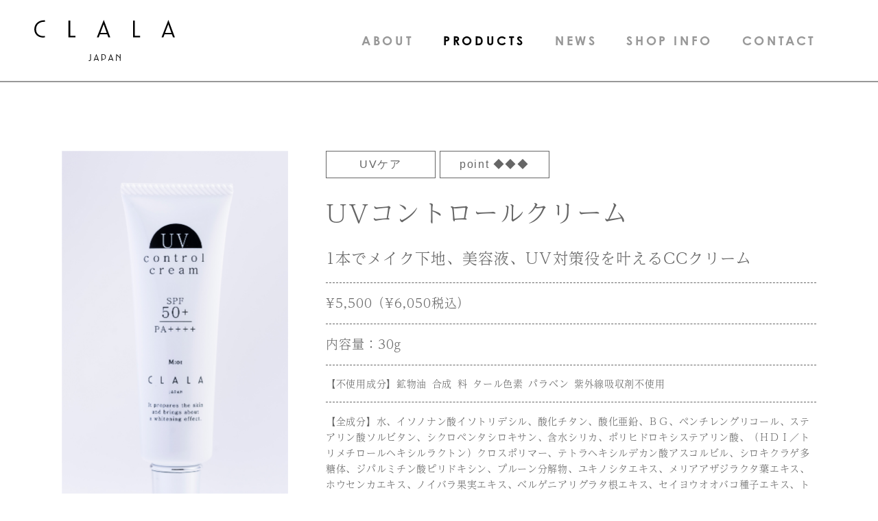

--- FILE ---
content_type: text/html; charset=UTF-8
request_url: https://clala-japan.com/product/uv-controlcream/
body_size: 9690
content:
<!DOCTYPE html>
<html lang="ja">
<head>
	
<!-- Google tag (gtag.js) -->
 <script async src="https://www.googletagmanager.com/gtag/js?id=G-K8BW5SVTFS">
</script>
 <script> window.dataLayer = window.dataLayer || []; function gtag(){dataLayer.push(arguments);} gtag('js', new Date()); gtag('config', 'G-K8BW5SVTFS'); 
</script>
	
<!-- meta settings -->
<meta charset="utf-8">
<meta http-equiv="x-ua-compatible" content="ie=edge">
<meta name="viewport" content="width=device-width">
<meta name="format-detection" content="telephone=no">

    <!-- title -->
    <title>UVコントロールクリーム - CLALA JAPANブランドサイト</title>

    <!-- favicon -->
    <link rel="shortcut icon" href="/img/favicon.ico" type="image/x-icon">
    <link rel="icon" type="image/png" href="/img/favicon.png">
    <!-- apple-touch-icon -->
    <link rel="apple-touch-icon-precomposed" href="/img/apple-touch-icon.png">

    <!-- styles -->
    <link rel="stylesheet" href="/css/reset.css">
<link rel="stylesheet" href="/css/plugin.css">
<link rel="stylesheet" href="/css/base.css?timestamp=1769228790">
<link rel="stylesheet" href="/css/module.css?timestamp=1769228790">

    <!-- scripts -->
    <!-- Global site tag (gtag.js) - Google Analytics -->
<script async src="https://www.googletagmanager.com/gtag/js?id=UA-141881520-3"></script>
<script src="//ajax.googleapis.com/ajax/libs/jquery/2.2.0/jquery.min.js"></script>
<script>
  window.dataLayer = window.dataLayer || [];
  function gtag(){dataLayer.push(arguments);}
  gtag('js', new Date());

  gtag('config', 'UA-141881520-3');
</script>

<script>
(function(d) {
var config = {
kitId: 'hvx1bsg',
scriptTimeout: 3000,
async: true
},
h=d.documentElement,t=setTimeout(function(){h.className=h.className.replace(/\bwf-loading\b/g,"")+" wf-inactive";},config.scriptTimeout),tk=d.createElement("script"),f=false,s=d.getElementsByTagName("script")[0],a;h.className+=" wf-loading";tk.src='https://use.typekit.net/'+config.kitId+'.js';tk.async=true;tk.onload=tk.onreadystatechange=function(){a=this.readyState;if(f||a&&a!="complete"&&a!="loaded")return;f=true;clearTimeout(t);try{Typekit.load(config)}catch(e){}};s.parentNode.insertBefore(tk,s)
})(document);
</script>
<link rel="stylesheet" href="https://use.typekit.net/bil6eit.css">


    <meta name='robots' content='index, follow, max-image-preview:large, max-snippet:-1, max-video-preview:-1' />

	<!-- This site is optimized with the Yoast SEO plugin v18.1 - https://yoast.com/wordpress/plugins/seo/ -->
	<meta name="description" content="「肌や髪はもちろん、暮らしの隅々まで美しくありたい」CLALA JAPANは、そう願う女性たちの思いに応え、スキンケアからヘアケア、ホームケアまで、効果が期待できる成分や上質な素材を積極的に取り入れ、さまざまな商品やサービスを提供しています。CLALA JAPANは、お客さま自身はもちろん、ライフスタイルまで美しく輝かせていきます。" />
	<link rel="canonical" href="https://clala-japan.com/product/uv-controlcream/" />
	<meta property="og:locale" content="ja_JP" />
	<meta property="og:type" content="article" />
	<meta property="og:title" content="UVコントロールクリーム - CLALA JAPANブランドサイト" />
	<meta property="og:description" content="「肌や髪はもちろん、暮らしの隅々まで美しくありたい」CLALA JAPANは、そう願う女性たちの思いに応え、スキンケアからヘアケア、ホームケアまで、効果が期待できる成分や上質な素材を積極的に取り入れ、さまざまな商品やサービスを提供しています。CLALA JAPANは、お客さま自身はもちろん、ライフスタイルまで美しく輝かせていきます。" />
	<meta property="og:url" content="https://clala-japan.com/product/uv-controlcream/" />
	<meta property="og:site_name" content="CLALA JAPANブランドサイト" />
	<meta property="article:modified_time" content="2023-01-23T05:21:10+00:00" />
	<meta name="twitter:card" content="summary_large_image" />
	<script type="application/ld+json" class="yoast-schema-graph">{"@context":"https://schema.org","@graph":[{"@type":"WebSite","@id":"https://clala-japan.com/#website","url":"https://clala-japan.com/","name":"CLALA JAPANブランドサイト","description":"","potentialAction":[{"@type":"SearchAction","target":{"@type":"EntryPoint","urlTemplate":"https://clala-japan.com/?s={search_term_string}"},"query-input":"required name=search_term_string"}],"inLanguage":"ja"},{"@type":"WebPage","@id":"https://clala-japan.com/product/uv-controlcream/#webpage","url":"https://clala-japan.com/product/uv-controlcream/","name":"UVコントロールクリーム - CLALA JAPANブランドサイト","isPartOf":{"@id":"https://clala-japan.com/#website"},"datePublished":"2022-02-23T07:40:29+00:00","dateModified":"2023-01-23T05:21:10+00:00","description":"「肌や髪はもちろん、暮らしの隅々まで美しくありたい」CLALA JAPANは、そう願う女性たちの思いに応え、スキンケアからヘアケア、ホームケアまで、効果が期待できる成分や上質な素材を積極的に取り入れ、さまざまな商品やサービスを提供しています。CLALA JAPANは、お客さま自身はもちろん、ライフスタイルまで美しく輝かせていきます。","breadcrumb":{"@id":"https://clala-japan.com/product/uv-controlcream/#breadcrumb"},"inLanguage":"ja","potentialAction":[{"@type":"ReadAction","target":["https://clala-japan.com/product/uv-controlcream/"]}]},{"@type":"BreadcrumbList","@id":"https://clala-japan.com/product/uv-controlcream/#breadcrumb","itemListElement":[{"@type":"ListItem","position":1,"name":"ホーム","item":"https://clala-japan.com/"},{"@type":"ListItem","position":2,"name":"PRODUCTS","item":"https://clala-japan.com/product/"},{"@type":"ListItem","position":3,"name":"UVコントロールクリーム"}]}]}</script>
	<!-- / Yoast SEO plugin. -->


<script type="text/javascript">
/* <![CDATA[ */
window._wpemojiSettings = {"baseUrl":"https:\/\/s.w.org\/images\/core\/emoji\/15.0.3\/72x72\/","ext":".png","svgUrl":"https:\/\/s.w.org\/images\/core\/emoji\/15.0.3\/svg\/","svgExt":".svg","source":{"concatemoji":"https:\/\/clala-japan.com\/wp-includes\/js\/wp-emoji-release.min.js?ver=6.5.7"}};
/*! This file is auto-generated */
!function(i,n){var o,s,e;function c(e){try{var t={supportTests:e,timestamp:(new Date).valueOf()};sessionStorage.setItem(o,JSON.stringify(t))}catch(e){}}function p(e,t,n){e.clearRect(0,0,e.canvas.width,e.canvas.height),e.fillText(t,0,0);var t=new Uint32Array(e.getImageData(0,0,e.canvas.width,e.canvas.height).data),r=(e.clearRect(0,0,e.canvas.width,e.canvas.height),e.fillText(n,0,0),new Uint32Array(e.getImageData(0,0,e.canvas.width,e.canvas.height).data));return t.every(function(e,t){return e===r[t]})}function u(e,t,n){switch(t){case"flag":return n(e,"\ud83c\udff3\ufe0f\u200d\u26a7\ufe0f","\ud83c\udff3\ufe0f\u200b\u26a7\ufe0f")?!1:!n(e,"\ud83c\uddfa\ud83c\uddf3","\ud83c\uddfa\u200b\ud83c\uddf3")&&!n(e,"\ud83c\udff4\udb40\udc67\udb40\udc62\udb40\udc65\udb40\udc6e\udb40\udc67\udb40\udc7f","\ud83c\udff4\u200b\udb40\udc67\u200b\udb40\udc62\u200b\udb40\udc65\u200b\udb40\udc6e\u200b\udb40\udc67\u200b\udb40\udc7f");case"emoji":return!n(e,"\ud83d\udc26\u200d\u2b1b","\ud83d\udc26\u200b\u2b1b")}return!1}function f(e,t,n){var r="undefined"!=typeof WorkerGlobalScope&&self instanceof WorkerGlobalScope?new OffscreenCanvas(300,150):i.createElement("canvas"),a=r.getContext("2d",{willReadFrequently:!0}),o=(a.textBaseline="top",a.font="600 32px Arial",{});return e.forEach(function(e){o[e]=t(a,e,n)}),o}function t(e){var t=i.createElement("script");t.src=e,t.defer=!0,i.head.appendChild(t)}"undefined"!=typeof Promise&&(o="wpEmojiSettingsSupports",s=["flag","emoji"],n.supports={everything:!0,everythingExceptFlag:!0},e=new Promise(function(e){i.addEventListener("DOMContentLoaded",e,{once:!0})}),new Promise(function(t){var n=function(){try{var e=JSON.parse(sessionStorage.getItem(o));if("object"==typeof e&&"number"==typeof e.timestamp&&(new Date).valueOf()<e.timestamp+604800&&"object"==typeof e.supportTests)return e.supportTests}catch(e){}return null}();if(!n){if("undefined"!=typeof Worker&&"undefined"!=typeof OffscreenCanvas&&"undefined"!=typeof URL&&URL.createObjectURL&&"undefined"!=typeof Blob)try{var e="postMessage("+f.toString()+"("+[JSON.stringify(s),u.toString(),p.toString()].join(",")+"));",r=new Blob([e],{type:"text/javascript"}),a=new Worker(URL.createObjectURL(r),{name:"wpTestEmojiSupports"});return void(a.onmessage=function(e){c(n=e.data),a.terminate(),t(n)})}catch(e){}c(n=f(s,u,p))}t(n)}).then(function(e){for(var t in e)n.supports[t]=e[t],n.supports.everything=n.supports.everything&&n.supports[t],"flag"!==t&&(n.supports.everythingExceptFlag=n.supports.everythingExceptFlag&&n.supports[t]);n.supports.everythingExceptFlag=n.supports.everythingExceptFlag&&!n.supports.flag,n.DOMReady=!1,n.readyCallback=function(){n.DOMReady=!0}}).then(function(){return e}).then(function(){var e;n.supports.everything||(n.readyCallback(),(e=n.source||{}).concatemoji?t(e.concatemoji):e.wpemoji&&e.twemoji&&(t(e.twemoji),t(e.wpemoji)))}))}((window,document),window._wpemojiSettings);
/* ]]> */
</script>
<link rel='stylesheet' id='sbi_styles-css' href='https://clala-japan.com/wp-content/plugins/instagram-feed/css/sbi-styles.min.css?ver=6.0.3' type='text/css' media='all' />
<style id='wp-emoji-styles-inline-css' type='text/css'>

	img.wp-smiley, img.emoji {
		display: inline !important;
		border: none !important;
		box-shadow: none !important;
		height: 1em !important;
		width: 1em !important;
		margin: 0 0.07em !important;
		vertical-align: -0.1em !important;
		background: none !important;
		padding: 0 !important;
	}
</style>
<style id='classic-theme-styles-inline-css' type='text/css'>
/*! This file is auto-generated */
.wp-block-button__link{color:#fff;background-color:#32373c;border-radius:9999px;box-shadow:none;text-decoration:none;padding:calc(.667em + 2px) calc(1.333em + 2px);font-size:1.125em}.wp-block-file__button{background:#32373c;color:#fff;text-decoration:none}
</style>
<style id='global-styles-inline-css' type='text/css'>
body{--wp--preset--color--black: #000000;--wp--preset--color--cyan-bluish-gray: #abb8c3;--wp--preset--color--white: #ffffff;--wp--preset--color--pale-pink: #f78da7;--wp--preset--color--vivid-red: #cf2e2e;--wp--preset--color--luminous-vivid-orange: #ff6900;--wp--preset--color--luminous-vivid-amber: #fcb900;--wp--preset--color--light-green-cyan: #7bdcb5;--wp--preset--color--vivid-green-cyan: #00d084;--wp--preset--color--pale-cyan-blue: #8ed1fc;--wp--preset--color--vivid-cyan-blue: #0693e3;--wp--preset--color--vivid-purple: #9b51e0;--wp--preset--gradient--vivid-cyan-blue-to-vivid-purple: linear-gradient(135deg,rgba(6,147,227,1) 0%,rgb(155,81,224) 100%);--wp--preset--gradient--light-green-cyan-to-vivid-green-cyan: linear-gradient(135deg,rgb(122,220,180) 0%,rgb(0,208,130) 100%);--wp--preset--gradient--luminous-vivid-amber-to-luminous-vivid-orange: linear-gradient(135deg,rgba(252,185,0,1) 0%,rgba(255,105,0,1) 100%);--wp--preset--gradient--luminous-vivid-orange-to-vivid-red: linear-gradient(135deg,rgba(255,105,0,1) 0%,rgb(207,46,46) 100%);--wp--preset--gradient--very-light-gray-to-cyan-bluish-gray: linear-gradient(135deg,rgb(238,238,238) 0%,rgb(169,184,195) 100%);--wp--preset--gradient--cool-to-warm-spectrum: linear-gradient(135deg,rgb(74,234,220) 0%,rgb(151,120,209) 20%,rgb(207,42,186) 40%,rgb(238,44,130) 60%,rgb(251,105,98) 80%,rgb(254,248,76) 100%);--wp--preset--gradient--blush-light-purple: linear-gradient(135deg,rgb(255,206,236) 0%,rgb(152,150,240) 100%);--wp--preset--gradient--blush-bordeaux: linear-gradient(135deg,rgb(254,205,165) 0%,rgb(254,45,45) 50%,rgb(107,0,62) 100%);--wp--preset--gradient--luminous-dusk: linear-gradient(135deg,rgb(255,203,112) 0%,rgb(199,81,192) 50%,rgb(65,88,208) 100%);--wp--preset--gradient--pale-ocean: linear-gradient(135deg,rgb(255,245,203) 0%,rgb(182,227,212) 50%,rgb(51,167,181) 100%);--wp--preset--gradient--electric-grass: linear-gradient(135deg,rgb(202,248,128) 0%,rgb(113,206,126) 100%);--wp--preset--gradient--midnight: linear-gradient(135deg,rgb(2,3,129) 0%,rgb(40,116,252) 100%);--wp--preset--font-size--small: 13px;--wp--preset--font-size--medium: 20px;--wp--preset--font-size--large: 36px;--wp--preset--font-size--x-large: 42px;--wp--preset--spacing--20: 0.44rem;--wp--preset--spacing--30: 0.67rem;--wp--preset--spacing--40: 1rem;--wp--preset--spacing--50: 1.5rem;--wp--preset--spacing--60: 2.25rem;--wp--preset--spacing--70: 3.38rem;--wp--preset--spacing--80: 5.06rem;--wp--preset--shadow--natural: 6px 6px 9px rgba(0, 0, 0, 0.2);--wp--preset--shadow--deep: 12px 12px 50px rgba(0, 0, 0, 0.4);--wp--preset--shadow--sharp: 6px 6px 0px rgba(0, 0, 0, 0.2);--wp--preset--shadow--outlined: 6px 6px 0px -3px rgba(255, 255, 255, 1), 6px 6px rgba(0, 0, 0, 1);--wp--preset--shadow--crisp: 6px 6px 0px rgba(0, 0, 0, 1);}:where(.is-layout-flex){gap: 0.5em;}:where(.is-layout-grid){gap: 0.5em;}body .is-layout-flex{display: flex;}body .is-layout-flex{flex-wrap: wrap;align-items: center;}body .is-layout-flex > *{margin: 0;}body .is-layout-grid{display: grid;}body .is-layout-grid > *{margin: 0;}:where(.wp-block-columns.is-layout-flex){gap: 2em;}:where(.wp-block-columns.is-layout-grid){gap: 2em;}:where(.wp-block-post-template.is-layout-flex){gap: 1.25em;}:where(.wp-block-post-template.is-layout-grid){gap: 1.25em;}.has-black-color{color: var(--wp--preset--color--black) !important;}.has-cyan-bluish-gray-color{color: var(--wp--preset--color--cyan-bluish-gray) !important;}.has-white-color{color: var(--wp--preset--color--white) !important;}.has-pale-pink-color{color: var(--wp--preset--color--pale-pink) !important;}.has-vivid-red-color{color: var(--wp--preset--color--vivid-red) !important;}.has-luminous-vivid-orange-color{color: var(--wp--preset--color--luminous-vivid-orange) !important;}.has-luminous-vivid-amber-color{color: var(--wp--preset--color--luminous-vivid-amber) !important;}.has-light-green-cyan-color{color: var(--wp--preset--color--light-green-cyan) !important;}.has-vivid-green-cyan-color{color: var(--wp--preset--color--vivid-green-cyan) !important;}.has-pale-cyan-blue-color{color: var(--wp--preset--color--pale-cyan-blue) !important;}.has-vivid-cyan-blue-color{color: var(--wp--preset--color--vivid-cyan-blue) !important;}.has-vivid-purple-color{color: var(--wp--preset--color--vivid-purple) !important;}.has-black-background-color{background-color: var(--wp--preset--color--black) !important;}.has-cyan-bluish-gray-background-color{background-color: var(--wp--preset--color--cyan-bluish-gray) !important;}.has-white-background-color{background-color: var(--wp--preset--color--white) !important;}.has-pale-pink-background-color{background-color: var(--wp--preset--color--pale-pink) !important;}.has-vivid-red-background-color{background-color: var(--wp--preset--color--vivid-red) !important;}.has-luminous-vivid-orange-background-color{background-color: var(--wp--preset--color--luminous-vivid-orange) !important;}.has-luminous-vivid-amber-background-color{background-color: var(--wp--preset--color--luminous-vivid-amber) !important;}.has-light-green-cyan-background-color{background-color: var(--wp--preset--color--light-green-cyan) !important;}.has-vivid-green-cyan-background-color{background-color: var(--wp--preset--color--vivid-green-cyan) !important;}.has-pale-cyan-blue-background-color{background-color: var(--wp--preset--color--pale-cyan-blue) !important;}.has-vivid-cyan-blue-background-color{background-color: var(--wp--preset--color--vivid-cyan-blue) !important;}.has-vivid-purple-background-color{background-color: var(--wp--preset--color--vivid-purple) !important;}.has-black-border-color{border-color: var(--wp--preset--color--black) !important;}.has-cyan-bluish-gray-border-color{border-color: var(--wp--preset--color--cyan-bluish-gray) !important;}.has-white-border-color{border-color: var(--wp--preset--color--white) !important;}.has-pale-pink-border-color{border-color: var(--wp--preset--color--pale-pink) !important;}.has-vivid-red-border-color{border-color: var(--wp--preset--color--vivid-red) !important;}.has-luminous-vivid-orange-border-color{border-color: var(--wp--preset--color--luminous-vivid-orange) !important;}.has-luminous-vivid-amber-border-color{border-color: var(--wp--preset--color--luminous-vivid-amber) !important;}.has-light-green-cyan-border-color{border-color: var(--wp--preset--color--light-green-cyan) !important;}.has-vivid-green-cyan-border-color{border-color: var(--wp--preset--color--vivid-green-cyan) !important;}.has-pale-cyan-blue-border-color{border-color: var(--wp--preset--color--pale-cyan-blue) !important;}.has-vivid-cyan-blue-border-color{border-color: var(--wp--preset--color--vivid-cyan-blue) !important;}.has-vivid-purple-border-color{border-color: var(--wp--preset--color--vivid-purple) !important;}.has-vivid-cyan-blue-to-vivid-purple-gradient-background{background: var(--wp--preset--gradient--vivid-cyan-blue-to-vivid-purple) !important;}.has-light-green-cyan-to-vivid-green-cyan-gradient-background{background: var(--wp--preset--gradient--light-green-cyan-to-vivid-green-cyan) !important;}.has-luminous-vivid-amber-to-luminous-vivid-orange-gradient-background{background: var(--wp--preset--gradient--luminous-vivid-amber-to-luminous-vivid-orange) !important;}.has-luminous-vivid-orange-to-vivid-red-gradient-background{background: var(--wp--preset--gradient--luminous-vivid-orange-to-vivid-red) !important;}.has-very-light-gray-to-cyan-bluish-gray-gradient-background{background: var(--wp--preset--gradient--very-light-gray-to-cyan-bluish-gray) !important;}.has-cool-to-warm-spectrum-gradient-background{background: var(--wp--preset--gradient--cool-to-warm-spectrum) !important;}.has-blush-light-purple-gradient-background{background: var(--wp--preset--gradient--blush-light-purple) !important;}.has-blush-bordeaux-gradient-background{background: var(--wp--preset--gradient--blush-bordeaux) !important;}.has-luminous-dusk-gradient-background{background: var(--wp--preset--gradient--luminous-dusk) !important;}.has-pale-ocean-gradient-background{background: var(--wp--preset--gradient--pale-ocean) !important;}.has-electric-grass-gradient-background{background: var(--wp--preset--gradient--electric-grass) !important;}.has-midnight-gradient-background{background: var(--wp--preset--gradient--midnight) !important;}.has-small-font-size{font-size: var(--wp--preset--font-size--small) !important;}.has-medium-font-size{font-size: var(--wp--preset--font-size--medium) !important;}.has-large-font-size{font-size: var(--wp--preset--font-size--large) !important;}.has-x-large-font-size{font-size: var(--wp--preset--font-size--x-large) !important;}
.wp-block-navigation a:where(:not(.wp-element-button)){color: inherit;}
:where(.wp-block-post-template.is-layout-flex){gap: 1.25em;}:where(.wp-block-post-template.is-layout-grid){gap: 1.25em;}
:where(.wp-block-columns.is-layout-flex){gap: 2em;}:where(.wp-block-columns.is-layout-grid){gap: 2em;}
.wp-block-pullquote{font-size: 1.5em;line-height: 1.6;}
</style>
<link rel="https://api.w.org/" href="https://clala-japan.com/wp-json/" /><link rel="alternate" type="application/json" href="https://clala-japan.com/wp-json/wp/v2/product_post/135" /><link rel='shortlink' href='https://clala-japan.com/?p=135' />
<link rel="alternate" type="application/json+oembed" href="https://clala-japan.com/wp-json/oembed/1.0/embed?url=https%3A%2F%2Fclala-japan.com%2Fproduct%2Fuv-controlcream%2F" />
<link rel="alternate" type="text/xml+oembed" href="https://clala-japan.com/wp-json/oembed/1.0/embed?url=https%3A%2F%2Fclala-japan.com%2Fproduct%2Fuv-controlcream%2F&#038;format=xml" />
</head>
<body >
    <div class="wrapper">
<header class="header">

    <div class="header-container">

        <p class="header-logo">
            <a href="https://clala-japan.com/" class="header-logo__link">
                <img src="/img/common/logo_clala_black.svg" alt="CLALA JAPAN">
            </a>
        </p>
        <!-- [/header-logo] -->

        <nav class="global-nav">
            <ul class="global-nav__list">
                <li class="global-nav__list-item">
                    <a href="https://clala-japan.com/about/" class="global-nav__link">ABOUT</a>
                </li>
                <li class="global-nav__list-item">
                    <a href="https://clala-japan.com/product/" class="global-nav__link">PRODUCTS</a>
                </li>
                <li class="global-nav__list-item">
                    <a href="https://clala-japan.com/news/" class="global-nav__link">NEWS</a>
                </li>
                <li class="global-nav__list-item">
                    <a href="https://clala-japan.com/shop-info/" class="global-nav__link">SHOP INFO</a>
                </li>
                <li class="global-nav__list-item">
                    <a href="https://clala-japan.com/contact/" class="global-nav__link">CONTACT</a>
                </li>
            </ul>
        </nav>
        <!-- [/global-nav] -->

        <div class="header-trigger js-menu-trigger">
            <span></span>
            <span></span>
            <span></span>
            <span></span>
        </div>
        <!-- [/header-trigger] -->

    </div>
    <!-- [/header-container] -->

</header>
<!-- [/header] -->
<main class="contents">

    <div class="container container--narrow">

        
        
        <div class="c-box-figure">
            <div class="c-box-figure__ttl">
                                    <ul class="c-box-figure__tags">
                        <li class="c-box-figure__tags-item">
                            <p class="c-box-figure__tags-txt">UVケア</p>
                        </li>
                                                    <li class="c-box-figure__tags-item">
                                <p class="c-box-figure__tags-txt">point ◆◆◆</p>
                            </li>
                                                                    </ul>
                                <h1 class="c-box-figure__ttl-item">UVコントロールクリーム</h1>
                                    <p class="c-box-figure__ttl-caption">1本でメイク下地、美容液、UV対策役を叶えるCCクリーム</p>
                                            </div>

                        <!-- [/通常画像] -->
            <div class="c-box-figure__img c-box-figure__img--noslider">
                <img src="https://clala-japan.com/wp-content/uploads/2022/02/product_02_2.jpg" alt="UVコントロールクリーム" class="js-object-fit">
            </div>
            
            <div class="c-box-figure__content">
                                    <div class="c-box-figure__content-item"><p>¥5,500（¥6,050税込）</p></div>
                                                    <div class="c-box-figure__content-item"><p>内容量：30g</p></div>
                                                    <div class="c-box-figure__content-item c-box-figure__content-item--small"><p>【不使用成分】鉱物油 合成 料 タール色素 パラベン 紫外線吸収剤不使用</p></div>
                                                    <div class="c-box-figure__content-item c-box-figure__content-item--small c-box-figure__content-item--txt"><p>【全成分】水、イソノナン酸イソトリデシル、酸化チタン、酸化亜鉛、ＢＧ、ペンチレングリコール、ステアリン酸ソルビタン、シクロペンタシロキサン、含水シリカ、ポリヒドロキシステアリン酸、（ＨＤＩ／トリメチロールヘキシルラクトン）クロスポリマー、テトラヘキシルデカン酸アスコルビル、シロキクラゲ多糖体、ジパルミチン酸ピリドキシン、プルーン分解物、ユキノシタエキス、メリアアザジラクタ葉エキス、ホウセンカエキス、ノイバラ果実エキス、ベルゲニアリグラタ根エキス、セイヨウオオバコ種子エキス、トコフェロール、グリチルリチン酸２Ｋ、ヒアルロン酸Ｎａ、ヒマワリ種子油、ポリクオタニウム－７、ポリソルベート８０、酸化鉄、キサンタンガム、クエン酸、オレイン酸ソルビタン、シリカ、アルミナ、クエン酸Ｎａ、ビオサッカリドガム－１、ハイドロゲンジメチコン、（アクリル酸Ｎａ／アクリロイルジメチルタウリンＮａ）コポリマー、ＰＥＧ－６０水添ヒマシ油、ジメチコン、ステアロイルメチルタウリンＮａ、イソヘキサデカン、水酸化Ａｌ、フェノキシエタノール</p></div>
                                            </div>
        </div>
        <!-- /[c-box-figure] -->

        <div class="c-sec-product">
                            <section class="c-sec-point">
                    <h2 class="c-sec-product__ttl">
                        <span class="c-sec-product__ttl-item">POINT</span>
                    </h2>
                    <div class="c-sec-product__content">
                        <p><strong>〈肌に優しいUV対策〉</strong></p>
<p>低刺激の紫外線散乱剤により、肌を均一に覆って紫外線を肌表面で反射・ブロック！<br />
肌への負担が少ない状態で、しっかりUV対策を叶えます。</p>
<p>&nbsp;</p>
<p><strong>〈SPF50+ / PA++++〉</strong></p>
<p>UV防止効果最高値によって、シワやたるみの原因となる紫外線A波・シミそばかすの原因となる紫外線B波を同時に防ぎます。</p>
<p>&nbsp;</p>
<p><strong>〈自然体なメイク続く〉</strong></p>
<p>お肌の上になめらかになじみ、凹凸やキメを整えます。また、ファンデーションの付きを良くし、メイク崩れを防いで潤いのあるお肌をキープします。</p>
<p>&nbsp;</p>
<p><strong>〈美白〉</strong></p>
<p>抗酸化作用を持つ油溶性ビタミンC誘導体や、アーユルヴェーダで「奇跡の木」と呼ばれる万能薬ニームの葉から抽出したエキスなどの有効成分により、メラニン抑制や肌透明感向上に効果を発揮し、肌の美白へ導きます。</p>
<p>&nbsp;</p>
<p><strong>〈ニキビケア〉</strong></p>
<p>皮脂成分をコントロールする油溶性ビタミンB６誘導体、抗ニキビ作用や毛穴ケアによるニキビ跡へアプローチする植物エキスにより、ニキビの改善や防止に働きかけます。</p>
                    </div>
                </section>
                <!-- /[c-sec-point] -->
                                        <section class="c-sec-use">
                    <h2 class="c-sec-product__ttl">
                        <span class="c-sec-product__ttl-item">HOW TO USE</span>
                    </h2>
                    <div class="c-sec-product__content">
                        <ul>
<li>パール大程度手に取り、面積の広い頬・額・鼻・顎にポイント置きをします。</li>
<li>ポイント置きしたそれぞれの部分を指の腹を使って伸ばしていきます。</li>
<li>手に残ったクリームを目元、口元、小鼻などの細部に塗布します。</li>
<li>スポンジや指でやさしく押さえ、お肌と密着させます。お肌の凹凸となじみ、より美しく仕上がります。</li>
</ul>
                    </div>
                </section>
                <!-- /[c-sec-use] -->
                                </div>
        <!-- /[c-sec-product] -->

        <ul class="c-list-tags c-list-tags--large mgt-pc--90 mgt-sp--100">

            
                
                    <li class="c-list-tags__item">
                                                    <a href="https://clala-japan.com/product/category/skin-care/" class="c-list-tags__link">SKIN CARE</a>
                                            </li>

                
                    <li class="c-list-tags__item">
                                                    <a href="https://clala-japan.com/product/category/hair-scalp/" class="c-list-tags__link">HAIR+SCALP</a>
                                            </li>

                
                    <li class="c-list-tags__item">
                                                    <a href="https://clala-japan.com/product/category/eyelash-cosme/" class="c-list-tags__link is-current">EYELASH+COSME</a>
                                            </li>

                
                    <li class="c-list-tags__item">
                                                    <a href="https://clala-japan.com/product/category/body-care/" class="c-list-tags__link">BODY CARE</a>
                                            </li>

                
                    <li class="c-list-tags__item">
                                                    <a href="https://clala-japan.com/product/category/life-style/" class="c-list-tags__link">LIFE STYLE</a>
                                            </li>

                
                    <li class="c-list-tags__item">
                                                    <a href="https://clala-japan.com/product/category/inner-care/" class="c-list-tags__link">INNER CARE</a>
                                            </li>

                
            
        </ul>
        <!-- /[c-list-tags] -->

        <div class="c-link-box-frame mgt-pc--90 mgt-sp--100">
            <a href="/shop-info/" class="c-link-box mgt-pc--80 mgt-sp--120">
                <p class="c-link-box__item">SHOP INFO</p>
            </a>
            <!-- /[c-link-box] -->
        </div>
        <!-- /[c-link-box-frame] -->

    </div>
    <!-- /[container] -->

</main>
<!-- [/contents] -->


<div class="c-box-sns">
    <div class="container container--narrow">
        <ul class="c-list-sns">
            <li class="c-list-sns__item c-list-sns__item--insta">
                <a href="https://www.instagram.com/clala_japan/" class="c-list-sns__link" target="_blank">
                    <img src="/img/common/icon_insta.svg" alt="instagram">
                </a>
            </li>
            <li class="c-list-sns__item c-list-sns__item--fb">
                <a href="https://www.facebook.com/clala_japan-104199488216111/?ref=page_internal" class="c-list-sns__link" target="_blank">
                    <img src="/img/common/icon_fb.svg" alt="facebook">
                </a>
            </li>
        </ul>
        <!-- /[c-list-sns] -->
        <!-- <div class="c-link-icon c-link-icon--mail c-link-icon--center mgt-pc--30 mgt-sp--50">
            <a href="dummy" class="c-link-icon__item">MAIL MAGAZINE</a>
        </div> -->
        <!-- /[c-link-icon] -->
    </div>
    <!-- /[container] -->
</div>
<!-- /[c-box-sns] -->
<footer class="footer">

    <div class="footer-pagetop js-pagetop">
        <a href="#" class="footer-pagetop__link">
            <img src="/img/common/icon_pagetop.png" alt="TOP">
        </a>
    </div>
    <!-- [/footer-pagetop] -->

    <div class="footer-menu">
        <div class="footer-menu-container">
            <div class="footer-link-txt footer-link-txt--mail">
                <a href="mailto:info@clala-japan.com" class="footer-link-txt__item">メールでのお問い合わせ</a>
            </div>
            <!-- /[footer-link-txt] -->
            <div class="footer-link-btn">
                <a href="https://clala-japan.com/contact/" class="footer-link-btn__item">お問い合わせフォームへ</a>
            </div>
            <!-- /[footer-link-btn] -->
            <div class="footer-link-txt footer-link-txt--tel">
                <a href="tel:0120-136-900" class="footer-link-txt__item">お電話でのお問い合わせ</a>
            </div>
            <!-- /[footer-link-txt] -->
            <div class="footer-link-tel">
                <p class="footer-link-tel__item">
                    <span class="footer-link-tel__item-txt">0120-136-900</span>
                    <span class="footer-link-tel__item-caption">受付時間／10：00〜18：00（夏季休暇・年末年始を除く）</span>
                </p>
            </div>
            <!-- /[footer-link-tel] -->
        </div>
        <!-- /[footer-menu-container] -->
    </div>
    <!-- /[footer-menu] -->

    <div class="container">

        <nav class="footer-nav">
            <ul class="footer-nav__list">
                <li class="footer-nav__list-item">
                    <a href="https://clala-japan.com/company-profile/" class="footer-nav__link">会社概要</a>
                </li>
                <li class="footer-nav__list-item">
                    <a href="https://clala-japan.com/privacy/" class="footer-nav__link">プライバシーポリシー</a>
                </li>
                <li class="footer-nav__list-item">
                    <a href="https://clala-japan.com/law-guide/" class="footer-nav__link">特定商取引法に基づく表記</a>
                </li>
            </ul>
        </nav>
        <!-- [/footer-nav] -->

        <div class="footer-copyright">
            <small class="footer-copyright__txt">Copyright(C)CLALA JAPAN ALL Rights Reserved.</small>
        </div>
        <!-- [/footer-copyright] -->

    </div>
    <!-- [/container] -->

</footer>
<!-- [/footer] -->
</div>
<!-- [/wrapper] -->

<!-- scripts -->
<script src="/js/lib/lib.js"></script>
<script src="/js/common.js"></script>


<!-- Instagram Feed JS -->
<script type="text/javascript">
var sbiajaxurl = "https://clala-japan.com/wp-admin/admin-ajax.php";
</script>
</body>
</html>

--- FILE ---
content_type: text/css
request_url: https://clala-japan.com/css/reset.css
body_size: 915
content:
@charset "UTF-8";
/* ==========================================================
Name:
    reset.css

Description:
    ユーザーエージェントスタイルの初期化を行う

Contents:
    base reset style
    form parts reset style
========================================================== */
/* ---------------------------------------------
*   base reset style
--------------------------------------------- */
html, body, div, span, applet, object, iframe,
h1, h2, h3, h4, h5, h6, p, blockquote, pre,
a, abbr, acronym, address, big, cite, code,
del, dfn, em, img, ins, kbd, q, s, samp,
small, strike, strong, tt, var,
b, u, i, center,
dl, dt, dd, ol, ul, li,
fieldset, form, label, legend,
table, caption, tbody, tfoot, thead, tr, th, td,
article, aside, canvas, details, embed,
figure, figcaption, footer, header, hgroup,
menu, nav, output, ruby, section, summary,
time, mark, audio, video, hr {
    margin: 0;
    padding: 0;
    border: 0;
    vertical-align: baseline;
    font: inherit;
    font-size: 100%;
}

html {
    line-height: 1;
}

ol, ul {
    list-style: none;
}

table {
    border-spacing: 0;
    border-collapse: collapse;
}

caption, th, td {
    vertical-align: middle;
    text-align: left;
    font-weight: normal;
}

q, blockquote {
    quotes: none;
}

q:before, q:after, blockquote:before, blockquote:after {
    clear: both;
    content: "";
    content: none;
}

a img {
    border: none;
}

article, aside, details, figcaption, figure, footer, header, hgroup, main, menu, nav, section, summary {
    display: block;
}

/* ---------------------------------------------
*   form parts reset style
--------------------------------------------- */
input, button, textarea, select {
    margin: 0;
    padding: 0;
    outline: none;
    border: none;
    border-radius: 0;
    background: none;
    -webkit-box-shadow: none;
    box-shadow: none;
    text-indent: 0.01px;
    text-overflow: '';
    font-family: century-gothic, "Hiragino Kaku Gothic ProN", "Hiragino Sans", "メイリオ", "meiryo", sans-serif;

    -webkit-appearance: none;
    -moz-appearance: none;
    appearance: none;
}

button {
    cursor: pointer;
}

select::-ms-expand {
    display: none;
}

textarea {
    display: block;
    overflow: auto;
    resize: none;
}


--- FILE ---
content_type: text/css
request_url: https://clala-japan.com/css/base.css?timestamp=1769228790
body_size: 625
content:
@charset "UTF-8";
/* ==========================================================
Name:
    base.css

Description:
    サイト全体に共通する設定を記述する
    基本的にタグ自体にスタイルを定義する

Contents:
    base settings
========================================================== */
/* ==========================================================
*
*   base settings
*
========================================================== */
/* ---------------------------------------------
*   Universal selector
--------------------------------------------- */
*, *::before, *::after {
    -webkit-box-sizing: border-box;
    box-sizing: border-box;
}

/* ---------------------------------------------
*   html, body
--------------------------------------------- */
html,
body {
    color: #666666;
    font-weight: 400;
    font-size: 16px;
    font-family: century-gothic, "Hiragino Kaku Gothic ProN", "Hiragino Sans", "メイリオ", "meiryo", sans-serif;

    -webkit-font-smoothing: antialiased;
    -moz-osx-font-smoothing: grayscale;
    -webkit-text-size-adjust: 100%;
}

@media screen and (max-width: 849px) {
    html,
    body {
        font-size: 3.86473vw;
    }
}

html {
    overflow: auto;
}

body {
    overflow-x: hidden;
    min-width: 1200px;
    line-height: 1.5;
}

@media screen and (max-width: 849px) {
    body {
        min-width: 320px;
        line-height: 1.5;
    }
}

body.is-active, body.is-loading {
    position: fixed;
    overflow: hidden;
    width: 100%;
    height: 100%;
}

/* ---------------------------------------------
*   <a> tag
--------------------------------------------- */
a {
    outline: none;
    color: inherit;
    text-decoration: none;
}

/* ---------------------------------------------
*   <img> tag
--------------------------------------------- */
img {
    max-width: 100%;
    vertical-align: bottom;
}


--- FILE ---
content_type: text/css
request_url: https://clala-japan.com/css/module.css?timestamp=1769228790
body_size: 16154
content:
@charset "UTF-8";
/* ==========================================================
Name:
    module.css

Description:
    サイトで共通使用する汎用モジュールのスタイルを記述する
    アルファベット降順(A->Z)に記述する

Contents:
    layout
    component
    project
    utility
========================================================== */
/* ==========================================================
*
*   layout
*
========================================================== */
/* ---------------------------------------------
*   contents
--------------------------------------------- */
.contents--shop {
    padding-bottom: 87px;
}

@media screen and (max-width: 849px) {
    .contents--shop {
        padding-bottom: 0;
    }
}

/* ---------------------------------------------
*   footer
--------------------------------------------- */
.footer {
    margin-top: 45px;
    padding-bottom: 35px;
}

@media screen and (max-width: 849px) {
    .footer {
        margin-top: 10.86957vw;
        padding-bottom: 8.45411vw;
    }
}

/*  footer-pagetop
--------------------------------------------- */
.footer-pagetop {
    display: none;
}

.footer-pagetop__link {
    position: fixed;
    right: 196px;
    bottom: 0;
    display: inline-block;
    width: 80px;
    z-index: 100;
}

@media screen and (min-width: 850px) {
    .footer-pagetop__link {
        -webkit-transition: opacity 300ms;
        transition: opacity 300ms;

        -webkit-backface-visibility: hidden;
        backface-visibility: hidden;
        will-change: transform;
    }
    .footer-pagetop__link:hover {
        opacity: 0.8;
    }
}

@media screen and (max-width: 849px) {
    .footer-pagetop__link {
        right: calc(20 / 451 * 100vw);
        width: calc(64 / 451 * 100vw);
    }
}

/*  footer-menu
--------------------------------------------- */
.footer-menu {
    padding-top: 70px;
    padding-bottom: 68px;
    background-color: #EDEDEE;
}

@media screen and (max-width: 849px) {
    .footer-menu {
        padding-top: 2.41546vw;
        padding-bottom: 7.24638vw;
    }
}

/* -- footer-menu-container -- */
.footer-menu-container {
    display: -webkit-box;
    display: -ms-flexbox;
    display: flex;
    -ms-flex-pack: center;
    -ms-flex-align: center;
    margin-right: auto;
    margin-left: auto;
    padding-right: 30px;
    padding-left: 30px;
    max-width: 1260px;

    -webkit-box-align: center;
    align-items: center;
    -webkit-box-pack: center;
    justify-content: center;
}

@media screen and (max-width: 849px) {
    .footer-menu-container {
        display: block;
        padding-right: 6.03865%;
        padding-left: 6.03865%;
    }
}

/*  footer-link-txt
--------------------------------------------- */
@media screen and (max-width: 849px) {
    .footer-link-txt {
        margin-top: 6.03865vw;
        text-align: center;
    }
}

.footer-link-txt--mail {
    margin-right: 16px;
}

@media screen and (max-width: 849px) {
    .footer-link-txt--mail {
        margin-right: 0;
    }
}

.footer-link-txt--mail .footer-link-txt__item {
    padding-left: 40px;
}

@media screen and (max-width: 849px) {
    .footer-link-txt--mail .footer-link-txt__item {
        padding-left: 9.66184vw;
    }
}

.footer-link-txt--mail .footer-link-txt__item::before {
    width: 35px;
    height: 24px;
    background-image: url(/img/common/icon_mail_gray.svg);
}

@media screen and (max-width: 849px) {
    .footer-link-txt--mail .footer-link-txt__item::before {
        width: 6.76329vw;
        height: 4.58937vw;
    }
}

.footer-link-txt--tel {
    margin-right: 18px;
}

@media screen and (max-width: 849px) {
    .footer-link-txt--tel {
        margin-right: 0;
    }
}

.footer-link-txt--tel .footer-link-txt__item {
    padding-left: 36px;
}

@media screen and (max-width: 849px) {
    .footer-link-txt--tel .footer-link-txt__item {
        padding-left: 9.05797vw;
    }
}

.footer-link-txt--tel .footer-link-txt__item::before {
    width: 32px;
    height: 32px;
    background-image: url(/img/common/icon_phone_gray.svg);
}

@media screen and (max-width: 849px) {
    .footer-link-txt--tel .footer-link-txt__item::before {
        width: 6.64251vw;
        height: 6.76329vw;
    }
}

.footer-link-txt__item {
    position: relative;
    display: block;
    -webkit-transition: opacity 300ms;
    transition: opacity 300ms;

    -webkit-backface-visibility: hidden;
    backface-visibility: hidden;
    will-change: transform;
}

@media screen and (min-width: 850px) {
    .footer-link-txt__item:hover {
        opacity: 0.8;
    }
}

@media screen and (max-width: 849px) {
    .footer-link-txt__item {
        display: inline-block;
    }
}

.footer-link-txt__item::before {
    position: absolute;
    top: 50%;
    left: 0;
    display: block;
    background-position: 0 0;
    background-size: 100% auto;
    background-repeat: no-repeat;
    content: '';
    -webkit-transform: translateY(-50%);
    transform: translateY(-50%);
}

/*  footer-link-btn
--------------------------------------------- */
.footer-link-btn {
    display: -webkit-box;
    display: -ms-flexbox;
    display: flex;
    margin-right: 50px;
}

@media screen and (max-width: 849px) {
    .footer-link-btn {
        margin-top: 4.83092vw;
        margin-right: 0;
    }
}

.footer-link-btn__item {
    position: relative;
    display: -webkit-box;
    display: -ms-flexbox;
    display: flex;
    -ms-flex-align: center;
    padding-left: 30px;
    width: 295px;
    height: 50px;
    border: 2px solid #666666;
    background-color: #666666;
    color: #fff;
    font-size: 1.125rem;
    -webkit-transition: background-color 300ms;
    transition: background-color 300ms;

    -webkit-box-align: center;
    align-items: center;
}

@media screen and (max-width: 849px) {
    .footer-link-btn__item {
        margin-right: auto;
        margin-left: auto;
        padding-left: 9.66184vw;
        width: 81.04396%;
        height: 12.07729vw;
    }
}

@media screen and (min-width: 850px) {
    .footer-link-btn__item:hover {
        background-color: #fff;
        color: #666666;
    }
}

@media screen and (min-width: 850px) {
    .footer-link-btn__item:hover::before {
        border-color: transparent transparent transparent #666666;
    }
}

.footer-link-btn__item::before {
    position: absolute;
    top: 50%;
    left: 8px;
    display: block;
    width: 0;
    height: 0;
    border-width: 12px 0 12px 15px;
    border-style: solid;
    border-color: transparent transparent transparent #fff;
    content: '';
    -webkit-transform: translateY(-50%);
    transform: translateY(-50%);
}

@media screen and (max-width: 849px) {
    .footer-link-btn__item::before {
        left: 3.62319vw;
        border-width: 2.657vw 0 2.657vw 3.68357vw;
    }
}

/*  footer-link-tel
--------------------------------------------- */
@media screen and (max-width: 849px) {
    .footer-link-tel {
        margin-top: 4.83092vw;
        text-align: center;
    }
}

.footer-link-tel__item {
    display: block;
}

@media screen and (max-width: 849px) {
    .footer-link-tel__item {
        display: inline-block;
    }
}

.footer-link-tel__item-txt {
    position: relative;
    display: block;
    padding-left: 56px;
    letter-spacing: .05em;
    font-size: 2rem;
}

@media screen and (max-width: 849px) {
    .footer-link-tel__item-txt {
        padding-left: 12.07729vw;
    }
}

.footer-link-tel__item-txt::before {
    position: absolute;
    top: 50%;
    left: 0;
    display: block;
    width: 53px;
    height: 30px;
    background: url(/img/common/icon_tel_gray.svg) 0 0 no-repeat;
    background-size: 100% auto;
    content: '';
    -webkit-transform: translateY(-50%);
    transform: translateY(-50%);
}

@media screen and (max-width: 849px) {
    .footer-link-tel__item-txt::before {
        width: 10.86957vw;
        height: 6.28019vw;
    }
}

.footer-link-tel__item-caption {
    display: block;
    font-size: 0.65625rem;
}

/*  footer-nav
--------------------------------------------- */
.footer-nav {
    margin-top: 30px;
}

.footer-nav__list {
    display: -webkit-box;
    display: -ms-flexbox;
    display: flex;
    -ms-flex-pack: center;

    -ms-flex-wrap: wrap;
    flex-wrap: wrap;
    -webkit-box-pack: center;
    justify-content: center;
}

@media screen and (max-width: 849px) {
    .footer-nav__list {
        display: block;
    }
}

.footer-nav__list-item {
    border-left: 1px solid #666666;
}

@media screen and (max-width: 849px) {
    .footer-nav__list-item {
        border: none;
    }
}

@media screen and (max-width: 849px) {
    .footer-nav__list-item:nth-of-type(n + 2) {
        margin-top: 2.41546vw;
    }
}

@media screen and (min-width: 850px) {
    .footer-nav__list-item:last-of-type {
        border-right: 1px solid #666666;
    }
}

.footer-nav__link {
    display: block;
    padding: 1px 16px;
    letter-spacing: .03em;
    line-height: 1;
}

@media screen and (min-width: 850px) {
    .footer-nav__link:hover {
        text-decoration: underline;
    }
}

@media screen and (max-width: 849px) {
    .footer-nav__link {
        display: inline-block;
        padding: 1.20773vw 2.41546vw;
    }
}

/*  footer-copyright
--------------------------------------------- */
.footer-copyright {
    margin-top: 30px;
    padding-top: 32px;
    border-top: 1px solid #666666;
}

@media screen and (max-width: 849px) {
    .footer-copyright {
        margin-top: 7.24638vw;
        padding-top: 7.24638vw;
    }
}

.footer-copyright__txt {
    display: block;
    text-align: center;
    letter-spacing: .08em;
}

@media screen and (max-width: 849px) {
    .footer-copyright__txt {
        font-size: 0.75rem;
    }
}

/* ---------------------------------------------
*   global-nav
--------------------------------------------- */
.global-nav {
    display: -webkit-box;
    display: -ms-flexbox;
    display: flex;
    -ms-flex-align: center;

    -webkit-box-align: center;
    align-items: center;
}

@media screen and (min-width: 850px) {
    .global-nav {
        display: -webkit-box !important;
        display: -ms-flexbox !important;
        display: flex !important;
    }
}

@media screen and (max-width: 849px) {
    .global-nav {
        position: fixed;
        top: 0;
        right: 0;
        left: 0;
        display: none;
        overflow-y: auto;
        -webkit-overflow-scrolling: touch;
        margin-top: 60px;
        padding-right: 2.41546%;
        padding-bottom: 6.03865vw;
        padding-left: 2.41546%;
        width: 100%;
        height: calc(100% - 60px);
        border: 0;
        background-color: #fff;
    }
}

.global-nav__list {
    display: -webkit-box;
    display: -ms-flexbox;
    display: flex;
    margin-right: 40px;
}

@media screen and (max-width: 849px) {
    .global-nav__list {
        display: block;
        margin-top: 4.83092vw;
        margin-right: 0;
    }
}

.global-nav__list-item {
    margin-right: 43px;
}

@media screen and (max-width: 849px) {
    .global-nav__list-item {
        margin-right: 0;
    }
}

.global-nav__list-item:last-of-type {
    margin-right: 0;
}

@media screen and (max-width: 849px) {
    .global-nav__list-item:nth-of-type(n + 2) {
        margin-top: 3.62319vw;
    }
}

.global-nav__link {
    color: #989898;
    letter-spacing: .2em;
    font-weight: 700;
    font-size: 1.125rem;
    -webkit-transition: color 300ms;
    transition: color 300ms;
}

@media screen and (max-width: 849px) {
    .global-nav__link {
        display: inline-block;
        padding: 2.41546vw 15px;
        font-size: 20px;
    }
}

.global-nav__link.is-current {
    color: #000;
}

@media screen and (min-width: 850px) {
    .global-nav__link:hover {
        color: #000;
    }
}

.global-nav__member {
    display: block;
    margin-top: 3px;
    padding-top: 50px;
    background: url(/img/common/icon_member_gray.svg) 50% 0 no-repeat;
    background-size: 37px auto;
    -webkit-transition: opacity 300ms;
    transition: opacity 300ms;

    -webkit-backface-visibility: hidden;
    backface-visibility: hidden;
    will-change: transform;
}

@media screen and (min-width: 850px) {
    .global-nav__member:hover {
        opacity: 0.8;
    }
}

@media screen and (max-width: 849px) {
    .global-nav__member {
        display: inline-block;
        margin-top: 4.83092vw;
        padding: 2.41546vw 15px 2.41546vw 50px;
        background-position: 15px 50%;
        background-size: 25px auto;
    }
}

.global-nav__member-txt {
    color: #989898;
    letter-spacing: .06em;
    font-weight: bold;
    font-size: 0.75rem;
}

@media screen and (max-width: 849px) {
    .global-nav__member-txt {
        font-size: 15px;
    }
}

/* ---------------------------------------------
*   header
--------------------------------------------- */
.header {
    position: fixed;
    top: 0;
    right: 0;
    left: 0;
    z-index: 99;
    min-width: 1200px;
    width: 100%;
    height: 120px;
    border-bottom: 2px solid #989898;
    background-color: #fff;
}

@media screen and (max-width: 849px) {
    .header {
        left: 0 !important;
        min-width: 320px;
        height: 60px;
        border-width: 1px;
    }
}

/*  header-container
--------------------------------------------- */
.header-container {
    display: -webkit-box;
    display: -ms-flexbox;
    display: flex;
    -ms-flex-pack: justify;
    -ms-flex-align: center;
    padding: 10px 50px;
    height: 100%;

    -webkit-box-pack: justify;
    justify-content: space-between;
    -webkit-box-align: center;
    align-items: center;
}

@media screen and (max-width: 849px) {
    .header-container {
        padding: 8px 16px;
    }
}

/*  header-logo
--------------------------------------------- */
.header-logo {
    display: block;
    width: 205px;
}

@media screen and (max-width: 849px) {
    .header-logo {
        width: 103px;
    }
}

.header-logo__link {
    display: block;
    -webkit-transition: opacity 300ms;
    transition: opacity 300ms;

    -webkit-backface-visibility: hidden;
    backface-visibility: hidden;
    will-change: transform;
}

@media screen and (min-width: 850px) {
    .header-logo__link:hover {
        opacity: 0.8;
    }
}

.header-logo__link img {
    display: block;
    width: 100%;
}

.header-logo span {
    display: none;
    overflow: hidden;
    font-size: 0;
}

/*  header-trigger
--------------------------------------------- */
@media screen and (min-width: 850px) {
    .header-trigger {
        display: none;
    }
}

@media screen and (max-width: 849px) {
    .header-trigger {
        position: fixed;
        top: 0;
        right: 0;
        bottom: 0;
        z-index: 99;
        display: block;
        width: 65px;
        height: 60px;
    }
}

@media screen and (max-width: 849px) {
    .header-trigger span {
        position: absolute;
        left: 13px;
        display: block;
        width: 40px;
        height: 4px;
        background-color: #666666;
        -webkit-transition: 0.3s ease-in-out;
        transition: 0.3s ease-in-out;
    }
}

@media screen and (max-width: 849px) {
    .header-trigger span:nth-child(1) {
        top: 13px;
    }
}

@media screen and (max-width: 849px) {
    .header-trigger span:nth-child(2) {
        top: 23px;
    }
}

@media screen and (max-width: 849px) {
    .header-trigger span:nth-child(3) {
        top: 33px;
    }
}

@media screen and (max-width: 849px) {
    .header-trigger span:nth-child(4) {
        top: 43px;
    }
}

@media screen and (max-width: 849px) {
    .header-trigger.is-active span:nth-child(1), .header-trigger.is-active span:nth-child(2) {
        top: 30px;
        -webkit-transform: rotate(-45deg);
        transform: rotate(-45deg);
    }
}

@media screen and (max-width: 849px) {
    .header-trigger.is-active span:nth-child(3), .header-trigger.is-active span:nth-child(4) {
        top: 30px;
        -webkit-transform: rotate(45deg);
        transform: rotate(45deg);
    }
}

/*  anchor-link
--------------------------------------------- */
.anchor-link {
    margin-top: -120px;
    padding-top: 120px;
}

@media screen and (max-width: 849px) {
    .anchor-link {
        margin-top: -60px;
        padding-top: 60px;
    }
}

/* ---------------------------------------------
*   wrapper
--------------------------------------------- */
.wrapper {
    padding-top: 120px;
}

@media screen and (max-width: 849px) {
    .wrapper {
        padding-top: 60px;
    }
}

/* ==========================================================
*
*   component
*
========================================================== */
/* ---------------------------------------------
*   c-block-sns
--------------------------------------------- */
.c-block-sns {
    padding-top: 90px;
}

@media screen and (max-width: 849px) {
    .c-block-sns {
        padding-top: 12.07729vw;
    }
}

.c-block-sns__logo {
    text-align: center;
}

@media screen and (max-width: 849px) {
    .c-block-sns__logo--insta .c-block-sns__link {
        width: 15.10989%;
    }
}

@media screen and (max-width: 849px) {
    .c-block-sns__logo--fb .c-block-sns__link {
        width: 13.73626%;
    }
}

.c-block-sns__link {
    display: inline-block;
    padding: 10px;
    -webkit-transition: opacity 300ms;
    transition: opacity 300ms;

    -webkit-backface-visibility: hidden;
    backface-visibility: hidden;
    will-change: transform;
}

@media screen and (min-width: 850px) {
    .c-block-sns__link:hover {
        opacity: 0.8;
    }
}

@media screen and (max-width: 849px) {
    .c-block-sns__link {
        padding: 2.41546vw;
    }
}

.c-block-sns__link img {
    display: block;
    width: 100%;
}

/* ---------------------------------------------
*   c-box-sns
--------------------------------------------- */
/* ---------------------------------------------
*   c-box-privacy
--------------------------------------------- */
.c-box-privacy {
    padding-top: 24px;
    letter-spacing: .05em;
    font-size: 0.875rem;
    font-family: "Hiragino Kaku Gothic ProN", "Hiragino Sans", "メイリオ", "meiryo", sans-serif;
    line-height: 1.8;
}

@media screen and (max-width: 849px) {
    .c-box-privacy {
        padding-top: 6.03865vw;
    }
}

.c-box-privacy dl {
    margin-top: 20px;
}

@media screen and (max-width: 849px) {
    .c-box-privacy dl {
        margin-top: 4.83092vw;
    }
}

.c-box-privacy dl dt {
    font-weight: bold;
}

.c-box-privacy dl dd {
    margin-bottom: 20px;
}

@media screen and (max-width: 849px) {
    .c-box-privacy dl dd {
        margin-bottom: 4.83092vw;
    }
}

.c-box-privacy ul {
    counter-reset: number;
}

.c-box-privacy ul li {
    position: relative;
    line-height: 1.7;
}

.c-box-privacy ul li::before {
    position: absolute;
    top: 0;
    left: -0.5em;
    content: "（" counters(number, "-") "）";
    counter-increment: number;
    letter-spacing: .2em;
}

.c-box-privacy ul li p {
    padding-left: 0;
    text-indent: 2.4em;
}

.c-box-privacy ul li p.item-middle {
    margin-top: 12px;
    text-indent: 0;
}

@media screen and (max-width: 849px) {
    .c-box-privacy ul li p.item-middle {
        margin-top: 3.62319vw;
    }
}

.c-box-privacy__link {
    margin-top: 12px;
    padding-left: 0;
    text-indent: 0;
}

@media screen and (max-width: 849px) {
    .c-box-privacy__link {
        margin-top: 3.62319vw;
    }
}

.c-box-privacy__link p {
    margin-left: 0 !important;
    text-indent: 0 !important;
}

.c-box-privacy__link a {
    color: #0000FF;
    text-decoration: underline;
    word-break: break-all;
}

@media screen and (min-width: 850px) {
    .c-box-privacy__link a:hover {
        text-decoration: none;
    }
}

.c-box-privacy__add {
    margin-top: 45px;
}

@media screen and (max-width: 849px) {
    .c-box-privacy__add {
        margin-top: 12.07729vw;
    }
}

/* ---------------------------------------------
*   c-box-figure
--------------------------------------------- */
.c-box-figure {
    overflow: hidden;
    margin-top: 100px;
}

@media screen and (max-width: 849px) {
    .c-box-figure {
        margin-top: 12.07729vw;
    }
}

.c-box-figure__ttl {
    -webkit-box-sizing: border-box;
    box-sizing: border-box;
    padding-left: 55px;
    width: calc(100% - 330px);
}

@media screen and (min-width: 850px) {
    .c-box-figure__ttl {
        float: right;
    }
}

@media screen and (max-width: 849px) {
    .c-box-figure__ttl {
        padding-left: 0;
        width: 100%;
    }
}

.c-box-figure__tags {
    display: -webkit-box;
    display: -ms-flexbox;
    display: flex;

    -ms-flex-wrap: wrap;
    flex-wrap: wrap;
}

.c-box-figure__tags-item {
    display: -webkit-box;
    display: -ms-flexbox;
    display: flex;
    margin-right: 6px;
    margin-bottom: 6px;
}

.c-box-figure__tags-item:last-of-type {
    margin-right: 0;
}

.c-box-figure__tags-txt {
    display: -webkit-box;
    display: -ms-flexbox;
    display: flex;
    -ms-flex-pack: center;
    -ms-flex-align: center;
    padding: 5px 15px;
    min-width: 160px;
    width: auto;
    height: 40px;
    border: 1px solid #666666;
    letter-spacing: .1em;
    font-family: "Hiragino Kaku Gothic ProN", "Hiragino Sans", "メイリオ", "meiryo", sans-serif;

    -webkit-box-align: center;
    align-items: center;
    -webkit-box-pack: center;
    justify-content: center;
}

@media screen and (max-width: 849px) {
    .c-box-figure__tags-txt {
        padding: 0.60386vw 3.01932vw;
        min-width: 24.15459vw;
        height: 6.03865vw;
    }
}

.c-box-figure__ttl-item {
    margin-top: 17px;
    letter-spacing: .05em;
    font-weight: 300;
    font-size: 2.25rem;
    font-family: a-otf-ud-reimin-pr6n, serif;
}

@media screen and (max-width: 849px) {
    .c-box-figure__ttl-item {
        margin-top: 4.22705vw;
        font-size: 1.875rem;
    }
}

.c-box-figure__ttl-caption {
    margin-top: 20px;
    letter-spacing: .05em;
    font-weight: 300;
    font-size: 1.375rem;
    font-family: a-otf-ud-reimin-pr6n, serif;
    line-height: 1.8;
}

@media screen and (max-width: 849px) {
    .c-box-figure__ttl-caption {
        margin-top: 2.41546vw;
        font-size: 1rem;
    }
}

.c-box-figure__ttl-notes {
    margin-top: 22px;
    letter-spacing: .03em;
    font-weight: 300;
    font-size: 1rem;
    font-family: a-otf-ud-reimin-pr6n, serif;
    line-height: 1.9;
}

@media screen and (max-width: 849px) {
    .c-box-figure__ttl-notes {
        margin-top: 3.62319vw;
        font-size: 0.875rem;
        line-height: 1.7;
    }
}

.c-box-figure__img {
    width: 330px;
}

@media screen and (min-width: 850px) {
    .c-box-figure__img {
        float: left;
    }
}

@media screen and (max-width: 849px) {
    .c-box-figure__img {
        margin-top: 7.24638vw;
        margin-right: auto;
        margin-left: auto;
        width: 60%;
        height: 108.69565vw;
    }
}

.c-box-figure__content {
    -webkit-box-sizing: border-box;
    box-sizing: border-box;
    margin-top: 16px;
    padding-left: 55px;
    width: calc(100% - 330px);
}

@media screen and (min-width: 850px) {
    .c-box-figure__content {
        float: right;
    }
}

@media screen and (max-width: 849px) {
    .c-box-figure__content {
        margin-top: 9.66184vw;
        padding-left: 0;
        width: 100%;
    }
}

.c-box-figure__content-item {
    padding: 16px 0;
    border-bottom: 1px dashed #666666;
    letter-spacing: .05em;
    font-weight: 300;
    font-size: 1.125rem;
    font-family: a-otf-ud-reimin-pr6n, serif;
}

@media screen and (max-width: 849px) {
    .c-box-figure__content-item {
        padding: 3.62319vw 0;
    }
}

.c-box-figure__content-item--small {
    font-size: 0.875rem;
}

.c-box-figure__content-item--txt {
    line-height: 1.7;
}

@media screen and (max-width: 849px) {
    .c-box-figure__content-item--small {
        font-size: 0.875rem;
    }
}

.c-box-figure__content-item:first-of-type {
    border-top: 1px dashed #666666;
}

.c-box-figure__content-item:last-of-type {
    padding-bottom: 0;
    border-bottom: none;
}

/*.c-box-figure__content-txt {
    margin-top: 17px;
    font-weight: 300;
    font-size: 0.875rem;
    font-family: a-otf-ud-reimin-pr6n, serif;
    line-height: 1.7;
}*/

/*@media screen and (max-width: 849px) {
    .c-box-figure__content-txt {
        margin-top: 3.62319vw;
    }
}*/

/* ---------------------------------------------
*   c-btn-item
--------------------------------------------- */
.c-btn-item {
    display: -webkit-box;
    display: -ms-flexbox;
    display: flex;
}

.c-btn-item--beige .c-btn-item__link {
    border-color: #A38A78;
    background-color: #A38A78;
}

@media screen and (min-width: 850px) {
    .c-btn-item--beige .c-btn-item__link:hover {
        background-color: #fff;
        color: #A38A78;
    }
}

.c-btn-item--dark .c-btn-item__link {
    border-color: #666666;
    background-color: #666666;
}

@media screen and (min-width: 850px) {
    .c-btn-item--dark .c-btn-item__link:hover {
        background-color: #fff;
        color: #666666;
    }
}

.c-btn-item--gray .c-btn-item__link {
    border-color: #999999;
    background-color: #999999;
}

@media screen and (min-width: 850px) {
    .c-btn-item--gray .c-btn-item__link:hover {
        background-color: #fff;
        color: #999999;
    }
}

.c-btn-item--short-1 .c-btn-item__link {
    width: 360px;
}

.c-btn-item--center {
    -ms-flex-pack: center;

    -webkit-box-pack: center;
    justify-content: center;
}

.c-btn-item__link {
    display: -webkit-box;
    display: -ms-flexbox;
    display: flex;
    -ms-flex-pack: center;
    -ms-flex-align: center;
    width: 380px;
    height: 60px;
    border: 2px solid;
    color: #fff;
    letter-spacing: .2em;
    font-weight: 700;
    font-size: 1.25rem;
    -webkit-transition: background-color 300ms;
    -webkit-transition: -webkit-transform .3s, -webkit-box-shadow .3s;
    transition: background-color 300ms;
    transition: -webkit-transform .3s, -webkit-box-shadow .3s;
    transition: transform .3s, box-shadow .3s;
    transition: transform .3s, box-shadow .3s, -webkit-transform .3s, -webkit-box-shadow .3s;

    -webkit-box-align: center;
    align-items: center;
    -webkit-box-pack: center;
    justify-content: center;
    -webkit-backface-visibility: hidden;
    backface-visibility: hidden;
    will-change: transform;
}

@media screen and (min-width: 850px) {
    .c-btn-item__link:hover {
        -webkit-box-shadow: 0 15px 30px -5px rgba(0, 0, 0, 0.35), 0 0 5px rgba(0, 0, 0, 0.1);
        box-shadow: 0 15px 30px -5px rgba(0, 0, 0, 0.35), 0 0 5px rgba(0, 0, 0, 0.1);
        -webkit-transform: translateY(-3px);
        transform: translateY(-3px);
    }
}

/* ---------------------------------------------
*   c-card-about
--------------------------------------------- */
.c-card-about {
    display: block;
    padding-top: 47px;
    height: 500px;
    background: url(/img/top/bnr_clala_about.jpg) 0 0 no-repeat;
    background-size: cover;
    -webkit-transition: -webkit-transform .3s, -webkit-box-shadow .3s;
    transition: -webkit-transform .3s, -webkit-box-shadow .3s;
    transition: transform .3s, box-shadow .3s;
    transition: transform .3s, box-shadow .3s, -webkit-transform .3s, -webkit-box-shadow .3s;

    -webkit-backface-visibility: hidden;
    backface-visibility: hidden;
    will-change: transform;
}

@media screen and (min-width: 850px) {
    .c-card-about:hover {
        -webkit-box-shadow: 0 15px 30px -5px rgba(0, 0, 0, 0.35), 0 0 5px rgba(0, 0, 0, 0.1);
        box-shadow: 0 15px 30px -5px rgba(0, 0, 0, 0.35), 0 0 5px rgba(0, 0, 0, 0.1);
        -webkit-transform: translateY(-3px);
        transform: translateY(-3px);
    }
}

@media screen and (max-width: 849px) {
    .c-card-about {
        padding-top: 9.66184vw;
        height: 79.71014vw;
    }
}

.c-card-about__inner {
    margin-right: auto;
    margin-left: auto;
    width: 480px;
}

@media screen and (max-width: 849px) {
    .c-card-about__inner {
        padding-right: 6.86813%;
        padding-left: 6.86813%;
        width: 100%;
    }
}

.c-card-about__logo {
    margin-top: 85px;
    margin-right: auto;
    margin-left: auto;
    width: 75%;
}

@media screen and (max-width: 849px) {
    .c-card-about__logo {
        margin-top: 8.45411vw;
    }
}

.c-card-about__logo img {
    display: block;
    width: 100%;
}

/* ---------------------------------------------
*   c-card-num
--------------------------------------------- */
.c-card-num {
    display: -webkit-box;
    display: -ms-flexbox;
    display: flex;

    -ms-flex-wrap: wrap;
    flex-wrap: wrap;
}

@media screen and (max-width: 849px) {
    .c-card-num {
        display: block;
    }
}

.c-card-num__item {
    margin-right: 2.27273%;
    width: 31.81818%;
    border: 1px solid #666666;
}

@media screen and (max-width: 849px) {
    .c-card-num__item {
        margin-right: 0;
        width: 100%;
    }
}

.c-card-num__item:nth-of-type(3n) {
    margin-right: 0;
}

@media screen and (max-width: 849px) {
    .c-card-num__item:nth-of-type(n + 2) {
        margin-top: 3.62319vw;
    }
}

.c-card-num__sec {
    padding: 15px 15px 20px;
}

@media screen and (max-width: 849px) {
    .c-card-num__sec {
        padding: 3.01932vw 1.81159vw 3.62319vw;
    }
}

.c-card-num__sec-num {
    padding: 8px 10px 0;
    height: 60px;
    color: #999999;
    text-align: center;
    font-size: 2.875rem;
    line-height: 1;
}

@media screen and (max-width: 849px) {
    .c-card-num__sec-num {
        padding: 1.81159vw 1.81159vw 0;
        height: 13.28502vw;
        font-size: 2.1875rem;
    }
}

.c-card-num__sec-txt {
    display: -webkit-box;
    display: -ms-flexbox;
    display: flex;
    -ms-flex-pack: center;
    -ms-flex-align: center;
    height: 55px;
    text-align: center;
    letter-spacing: .15em;
    font-weight: 300;
    font-size: 1rem;
    font-family: a-otf-ud-reimin-pr6n, serif;
    line-height: 1.7;

    -webkit-box-align: center;
    align-items: center;
    -webkit-box-pack: center;
    justify-content: center;
}

@media screen and (max-width: 849px) {
    .c-card-num__sec-txt {
        height: 13.28502vw;
        font-size: 0.8125rem;
    }
}

.c-card-num__sec-ttl {
    padding-top: 4px;
    color: #999999;
    text-align: center;
    letter-spacing: .15em;
    font-size: 1.875rem;
}

@media screen and (max-width: 849px) {
    .c-card-num__sec-ttl {
        padding-top: 2.41546vw;
        font-size: 1.40625rem;
    }
}

/* ---------------------------------------------
*   c-card-shop
--------------------------------------------- */
.c-card-shop {
    display: -webkit-box;
    display: -ms-flexbox;
    display: flex;
    -ms-flex-align: start;

    -webkit-box-align: start;
    align-items: flex-start;
}

@media screen and (max-width: 849px) {
    .c-card-shop {
        display: block;
    }
}

.c-card-shop__img {
    width: 30%;
    height: 230px;
}

@media screen and (max-width: 849px) {
    .c-card-shop__img {
        width: 100%;
        height: 61.11111vw;
    }
}

.c-card-shop__content {
    display: grid;
    grid-template-columns: 130px auto;
    font-family: "Hiragino Kaku Gothic ProN", "Hiragino Sans", "メイリオ", "meiryo", sans-serif;
}

@media screen and (max-width: 849px) {
    .c-card-shop__content {
        display: block;
    }
}

.c-card-shop__prefecture {
    display: flex;
    border-right: 1px solid #666666;
}

@media screen and (max-width: 849px) {
    .c-card-shop__prefecture {
        border-right: none;
    }
}

.c-card-shop__prefecture-item {
    position: relative;
    top: -0.1em;
    font-size: calc(20 / 16 * 1rem);
    font-weight: bold;
    letter-spacing: 0.2em;
}

@media screen and (max-width: 849px) {
    .c-card-shop__prefecture-item {
        position: static;
        display: flex;
        align-items: center;
        justify-content: center;
        width: 28.98551vw;
        height: 7.24638vw;
        border: 1px solid #666666;
        font-size: 0.875rem;
        letter-spacing: 0;
    }

    .windows .c-card-shop__prefecture-item {
        padding-top: 0.2em;
    }
}

.c-card-shop__right-box {
    position: relative;
    top: -5px;
    max-width: 840px;
    padding-left: 30px;
}

@media screen and (max-width: 849px) {
    .c-card-shop__right-box {
        position: static;
        max-width: initial;
        padding-left: 0;
        padding-bottom: .5vw;
    }
}

@media screen and (max-width: 849px) {
    .c-card-shop__ttl {
        margin-top: 4vw;
    }
}

.c-card-shop__ttl-item {
    display: inline-block;
    letter-spacing: .07em;
    font-weight: bold;
    font-size: 1.5rem;
}

@media screen and (max-width: 849px) {
    .c-card-shop__ttl-item {
        display: block;
        font-size: 1.5625rem;
    }
}

.c-card-shop__ttl-furi {
    display: inline-block;
    margin-left: -6px;
    letter-spacing: .11em;
    font-size: 1.125rem;
    font-weight: bold;
}

@media screen and (max-width: 849px) {
    .c-card-shop__ttl-furi {
        display: block;
        font-size: 1.1875rem;
    }
}

.c-card-shop__cate {
    letter-spacing: .1em;
}

.c-card-shop__main {
    display: -webkit-box;
    display: -ms-flexbox;
    display: flex;
    -ms-flex-direction: column;
    flex-direction: column;
    -ms-flex-pack: center;
    margin-top: 15px;

    -webkit-box-orient: vertical;
    -webkit-box-direction: normal;
    -webkit-box-pack: center;
    justify-content: center;
}

@media screen and (max-width: 849px) {
    .c-card-shop__main {
        margin-top: 3.62319vw;
    }
}

.c-card-shop__main-item {
    margin-top: 5px;
    word-break: break-all;
    letter-spacing: .023em;
}

@media screen and (max-width: 849px) {
    .c-card-shop__main-item {
        margin-top: 3.01932vw;
    }
}

.c-card-shop__main-item[href] {
    display: inline-block;
    color: #0000FF;
    text-decoration: underline;
    font-weight: bold;
}

@media screen and (min-width: 850px) {
    .c-card-shop__main-item[href]:hover {
        text-decoration: none;
    }
}

.c-card-shop__main-item span {
    display: inline-block;
    margin-right: 1em;
}

.c-card-shop__main-item span:last-of-type {
    margin-right: 0;
}

.c-card-shop__sns-instagram {
    display: block;
    width: 40px;
    margin-top: 10px;
    transition: opacity .3s
}

@media screen and (max-width: 849px) {
    .c-card-shop__sns-instagram {
        width: 9vw;
        margin-top: 3vw;
    }
}

@media (hover: hover) and (pointer: fine) {
    .c-card-shop__sns-instagram:hover {
        opacity: .8;
    }
}

.c-card-shop__sns-instagram img {
    width: 100%;
}

/* ---------------------------------------------
*   c-form
--------------------------------------------- */
.c-form {
    margin-top: 25px;
    margin-right: 100px;
    margin-left: 100px;
}

@media screen and (max-width: 849px) {
    .c-form {
        margin-right: 0;
        margin-left: 0;
    }
}

/*  c-form-list
--------------------------------------------- */
.c-form-list__item {
    display: -webkit-box;
    display: -ms-flexbox;
    display: flex;
    padding: 19px 0;
    border-bottom: 1px solid #666666;
}

@media screen and (max-width: 849px) {
    .c-form-list__item {
        display: block;
        padding: 7.24638vw 0;
    }
}

.c-form-list__item:first-of-type {
    border-top: 1px solid #666666;
}

.c-form-list__item--check {
    padding: 27px 0;
}

.c-form-list__item--check .c-form-list__content .mwform-checkbox-field {
    display: block;
    margin-right: 27px;
    margin-left: 0 !important;
    cursor: pointer;
    -webkit-transition: opacity 300ms;
    transition: opacity 300ms;

    -webkit-backface-visibility: hidden;
    backface-visibility: hidden;
    will-change: transform;
}

@media screen and (min-width: 850px) {
    .c-form-list__item--check .c-form-list__content .mwform-checkbox-field:hover {
        opacity: 0.8;
    }
}

@media screen and (max-width: 849px) {
    .c-form-list__item--check .c-form-list__content .mwform-checkbox-field {
        margin-right: 6.28019vw;
    }
}

.c-form-list__item--check .c-form-list__content .mwform-checkbox-field:last-of-type {
    margin-right: 0;
}

@media screen and (max-width: 849px) {
    .c-form-list__item--check .c-form-list__content .mwform-checkbox-field:nth-of-type(n + 2) {
        margin-top: 2.41546vw;
    }
}

@media screen and (max-width: 849px) {
    .c-form-list__item--check .c-form-list__content .mwform-checkbox-field {
        position: relative;
        display: block;
        width: 100%;
        height: 6.28019vw;
    }
}

@media screen and (max-width: 849px) {
    .c-form-list__item--check .c-form-list__content .mwform-checkbox-field span {
        position: absolute;
        top: 0;
        bottom: 0;
        left: 0;
        display: block;
    }
}

.c-form-list__item--top .c-form-list__ttl-item {
    padding-top: 8px;
}

.c-form-list__item--top .c-form-list__ttl-item-txt {
    -ms-flex-align: start;
    height: auto;

    -webkit-box-align: start;
    align-items: flex-start;
}

.c-form-list__ttl {
    display: -webkit-box;
    display: -ms-flexbox;
    display: flex;
    padding-right: 20px;
    width: 260px;
}

@media screen and (max-width: 849px) {
    .c-form-list__ttl {
        padding-right: 0;
        width: 100%;
    }
}

.c-form-list__ttl--required .c-form-list__ttl-item-txt::before {
    border-color: #FF0000;
    color: #FF0000;
    content: '必須';
}

.c-form-list__ttl-item-txt {
    position: relative;
    display: -webkit-box;
    display: -ms-flexbox;
    display: flex;
    -ms-flex-align: center;
    padding-left: 3.2em;
    width: 100%;
    height: 100%;
    font-size: 1rem;
    font-family: "Hiragino Kaku Gothic ProN", "Hiragino Sans", "メイリオ", "meiryo", sans-serif;

    -webkit-box-align: center;
    align-items: center;
}

.c-form-list__ttl-item-txt::before {
    position: absolute;
    top: 50%;
    left: 0;
    display: -webkit-box;
    display: -ms-flexbox;
    display: flex;
    -ms-flex-pack: center;
    -ms-flex-align: center;
    width: 36px;
    height: 24px;
    border: 1px solid #666666;
    color: #666666;
    content: '任意';
    font-size: 0.75rem;
    -webkit-transform: translateY(-50%);
    transform: translateY(-50%);

    -webkit-box-align: center;
    align-items: center;
    -webkit-box-pack: center;
    justify-content: center;
}

@media screen and (max-width: 849px) {
    .c-form-list__ttl-item-txt::before {
        width: 9.66184vw;
        height: 6.03865vw;
    }
}

.c-form-list__content {
    display: -webkit-box;
    display: -ms-flexbox;
    display: flex;
    padding-right: 80px;
    width: calc(100% - 260px);

    -ms-flex-wrap: wrap;
    flex-wrap: wrap;
}

@media screen and (max-width: 849px) {
    .c-form-list__content {
        display: block;
        margin-top: 4.83092vw;
        padding-right: 0;
        width: 100%;
    }
}

.c-form-list__content .error {
    width: 100%;
    font-size: 0.75rem !important;
}

@media screen and (max-width: 849px) {
    .c-form-list__content .error {
        font-size: 0.84375rem !important;
    }
}

/*  c-form-input
--------------------------------------------- */
.c-form-input {
    -webkit-box-sizing: border-box;
    box-sizing: border-box;
    padding: 5px 10px;
    width: 220px;
    height: 40px;
    border: 1px solid #666666;
    font-size: 0.75rem;
    font-family: "Hiragino Kaku Gothic ProN", "Hiragino Sans", "メイリオ", "meiryo", sans-serif;
}

@media screen and (max-width: 849px) {
    .c-form-input {
        width: 100%;
        height: 10.86957vw;
        font-size: 0.84375rem;
    }
}

.c-form-input:nth-of-type(n + 2) {
    margin-left: 12px;
}

@media screen and (max-width: 849px) {
    .c-form-input:nth-of-type(n + 2) {
        margin-top: 1.81159vw;
        margin-left: 0;
    }
}

.c-form-input--long {
    width: 100%;
}

/*  c-form-check
--------------------------------------------- */
.c-form-check {
    display: none;
}

.c-form-check:checked + span::after,
.c-form-check:checked + .c-form-change__txt::after {
    position: absolute;
    top: 12px;
    left: 5px;
    margin-top: -7px;
    width: 7px;
    height: 12px;
    border-right: 3px solid #989898;
    border-bottom: 3px solid #989898;
    content: "";
    -webkit-transform: rotate(45deg);
    transform: rotate(45deg);
}

@media screen and (max-width: 849px) {
    .c-form-check:checked + span::after,
    .c-form-check:checked + .c-form-change__txt::after {
        top: 2.89855vw;
        left: 1.20773vw;
        margin-top: -1.69082vw;
        width: 1.69082vw;
        height: 2.89855vw;
        border-width: 0.72464vw;
    }
}

.c-form-check + span,
.c-form-check + .c-form-change__txt {
    position: relative;
    display: block;
    padding-left: 25px;
    white-space: nowrap;
    font-size: 1rem;
    font-family: "Hiragino Kaku Gothic ProN", "Hiragino Sans", "メイリオ", "meiryo", sans-serif;
}

@media screen and (max-width: 849px) {
    .c-form-check + span,
    .c-form-check + .c-form-change__txt {
        padding-left: 6.03865vw;
    }
}

.c-form-check + span:before,
.c-form-check + .c-form-change__txt:before {
    position: absolute;
    top: 4px;
    left: 0;
    display: block;
    -webkit-box-sizing: border-box;
    box-sizing: border-box;
    width: 16px;
    height: 16px;
    border: 1px solid #666666;
    content: "";
}

@media screen and (max-width: 849px) {
    .c-form-check + span:before,
    .c-form-check + .c-form-change__txt:before {
        top: 0.96618vw;
        width: 4.22705vw;
        height: 4.22705vw;
    }
}

/*  c-form-textarea
--------------------------------------------- */
.c-form-textarea {
    -webkit-box-sizing: border-box;
    box-sizing: border-box;
    padding: 8px 10px;
    width: 100%;
    height: 200px;
    border: 1px solid #666666;
    font-size: 0.75rem;
    font-family: "Hiragino Kaku Gothic ProN", "Hiragino Sans", "メイリオ", "meiryo", sans-serif;
}

@media screen and (max-width: 849px) {
    .c-form-textarea {
        font-size: 0.84375rem;
    }
}

/*  c-form-change
--------------------------------------------- */
.c-form-change {
    display: -webkit-box;
    display: -ms-flexbox;
    display: flex;
    -ms-flex-pack: center;
    -ms-flex-align: center;
    margin-top: 25px;

    -webkit-box-align: center;
    align-items: center;
    -webkit-box-pack: center;
    justify-content: center;
}

.c-form-change label {
    cursor: pointer;
    -webkit-transition: opacity 300ms;
    transition: opacity 300ms;

    -webkit-backface-visibility: hidden;
    backface-visibility: hidden;
    will-change: transform;
}

@media screen and (min-width: 850px) {
    .c-form-change label:hover {
        opacity: 0.8;
    }
}

.mw_wp_form_confirm .c-form-change {
    display: none !important;
}

.c-form-change__txt {
    letter-spacing: .05em;
}

.c-form-change__txt a {
    display: inline-block;
    text-decoration: underline;
}

@media screen and (min-width: 850px) {
    .c-form-change__txt a:hover {
        text-decoration: none;
    }
}

/*  c-form-btn
--------------------------------------------- */
.c-form-btn {
    display: -webkit-box;
    display: -ms-flexbox;
    display: flex;
    -ms-flex-pack: center;
    margin-top: 50px;
    margin-right: auto;
    margin-left: auto;
    width: 420px;

    -ms-flex-wrap: wrap;
    flex-wrap: wrap;
    -webkit-box-pack: center;
    justify-content: center;
}

@media screen and (max-width: 849px) {
    .c-form-btn {
        margin-top: 12.07729vw;
        width: 100%;
    }
}

.c-form-btn__link {
    display: block;
    width: 47.61905%;
    font-size: 1.125rem;
    font-family: "Hiragino Kaku Gothic ProN", "Hiragino Sans", "メイリオ", "meiryo", sans-serif;
    cursor: pointer;
    -webkit-transition: background-color 300ms, opacity 300ms;
    -webkit-transition: -webkit-transform .3s, -webkit-box-shadow .3s;
    transition: background-color 300ms, opacity 300ms;
    transition: -webkit-transform .3s, -webkit-box-shadow .3s;
    transition: transform .3s, box-shadow .3s;
    transition: transform .3s, box-shadow .3s, -webkit-transform .3s, -webkit-box-shadow .3s;

    -webkit-backface-visibility: hidden;
    backface-visibility: hidden;
    will-change: transform;
}

@media screen and (min-width: 850px) {
    .c-form-btn__link:hover {
        -webkit-box-shadow: 0 15px 30px -5px rgba(0, 0, 0, 0.35), 0 0 5px rgba(0, 0, 0, 0.1);
        box-shadow: 0 15px 30px -5px rgba(0, 0, 0, 0.35), 0 0 5px rgba(0, 0, 0, 0.1);
        -webkit-transform: translateY(-3px);
        transform: translateY(-3px);
    }
}

@media screen and (max-width: 849px) {
    .c-form-btn__link {
        width: 48.07692%;
        font-size: 1.125rem;
    }
}

.c-form-btn__link[name="submitConfirm"], .c-form-btn__link[name="submitBack"] {
    height: 50px;
    border: 1px solid #999999;
    background-color: #999999;
    color: #fff;
}

@media screen and (max-width: 849px) {
    .c-form-btn__link[name="submitConfirm"], .c-form-btn__link[name="submitBack"] {
        height: 12.07729vw;
    }
}

.c-form-btn__link[name="submitConfirm"]:hover, .c-form-btn__link[name="submitBack"]:hover {
    background-color: #fff;
    color: #999999;
}

.c-form-btn__link[name="submitConfirm"]:disabled, .c-form-btn__link[name="submitBack"]:disabled {
    opacity: 0.5;
    pointer-events: none;
}

.c-form-btn__link[name="mwform_submitButton-544"] {
    margin-left: 20px;
    height: 50px;
    border: 1px solid #666666;
    color: #666666;
}

@media screen and (max-width: 849px) {
    .c-form-btn__link[name="mwform_submitButton-544"] {
        margin-left: 3.84615%;
        height: 12.07729vw;
    }
}

.c-form-btn__link[name="mwform_submitButton-544"]:hover {
    background-color: #666666;
    color: #fff;
}

/* ---------------------------------------------
*   c-img-link
--------------------------------------------- */
.c-img-link {
    display: block;
    -webkit-transition: -webkit-transform .3s, -webkit-box-shadow .3s;
    transition: -webkit-transform .3s, -webkit-box-shadow .3s;
    transition: transform .3s, box-shadow .3s;
    transition: transform .3s, box-shadow .3s, -webkit-transform .3s, -webkit-box-shadow .3s;

    -webkit-backface-visibility: hidden;
    backface-visibility: hidden;
    will-change: transform;
}

@media screen and (min-width: 850px) {
    .c-img-link:hover {
        -webkit-box-shadow: 0 15px 30px -5px rgba(0, 0, 0, 0.35), 0 0 5px rgba(0, 0, 0, 0.1);
        box-shadow: 0 15px 30px -5px rgba(0, 0, 0, 0.35), 0 0 5px rgba(0, 0, 0, 0.1);
        -webkit-transform: translateY(-3px);
        transform: translateY(-3px);
    }
}

.c-img-link img {
    display: block;
    width: 100%;
}

/* ---------------------------------------------
*   c-kv-index
--------------------------------------------- */
.c-kv-index {
    position: relative;
    height: calc(100vh - 120px);
}

@media screen and (max-width: 849px) {
    .c-kv-index {
        height: calc(100vh - 60px);
    }
}

@media screen and (orientation: landscape) and (max-width: 849px) {
    .c-kv-index {
        height: 169.08213vw;
    }
}

.c-kv-index__item {
    background-position: 50% 50%;
    background-size: cover;
    background-repeat: no-repeat;
}

.c-kv-index__item--1 {
    background-image: url(/img/top/img_kv1.jpg);
}

@media screen and (max-width: 849px) {
    .c-kv-index__item--1 {
        background-image: url(/img/top/sp/img_kv1.jpg);
    }
}

.c-kv-index__item--2 {
    background-image: url(/img/top/img_kv2.jpg);
}

@media screen and (max-width: 849px) {
    .c-kv-index__item--2 {
        background-image: url(/img/top/sp/img_kv2.jpg);
    }
}

.c-kv-index__item--3 {
    background-image: url(/img/top/img_kv3.jpg);
}

@media screen and (max-width: 849px) {
    .c-kv-index__item--3 {
        background-image: url(/img/top/sp/img_kv3.jpg);
    }
}

.c-kv-index__scroll {
    position: absolute;
    bottom: 10px;
    left: 50%;
    padding-bottom: 18px;
    -webkit-transform: translateX(-50%);
    transform: translateX(-50%);
}

@media screen and (max-width: 849px) {
    .c-kv-index__scroll {
        bottom: 2.41546vw;
        padding-bottom: 4.83092vw;
    }
}

.c-kv-index__scroll::before {
    position: absolute;
    left: 50%;
    display: block;
    width: 30px;
    height: 15px;
    background: url(/img/common/icon_scroll_white.svg) 50% 100% no-repeat;
    background-size: 100% auto;
    content: '';
    -webkit-transform: translateX(-50%);
    transform: translateX(-50%);
    -webkit-animation: anime1 1.5s infinite;
    animation: anime1 1.5s infinite;
}

.c-kv-index__scroll-item {
    color: #fff;
    letter-spacing: .15em;
    font-size: 1.125rem;
}

@media screen and (max-width: 849px) {
    .c-kv-index__scroll-item {
        font-size: 1.25rem;
    }
}

@-webkit-keyframes anime1 {
    0% {
        opacity: 0;
        -webkit-transform: translate3d(-50%, 25px, 0);
        transform: translate3d(-50%, 25px, 0);
    }
    50% {
        opacity: 1;
    }
    100% {
        opacity: 0;
        -webkit-transform: translate3d(-50%, 37px, 0);
        transform: translate3d(-50%, 37px, 0);
    }
}

@keyframes anime1 {
    0% {
        opacity: 0;
        -webkit-transform: translate3d(-50%, 25px, 0);
        transform: translate3d(-50%, 25px, 0);
    }
    50% {
        opacity: 1;
    }
    100% {
        opacity: 0;
        -webkit-transform: translate3d(-50%, 37px, 0);
        transform: translate3d(-50%, 37px, 0);
    }
}

@media screen and (max-width: 849px) {
    @-webkit-keyframes anime1 {
        0% {
            opacity: 0;
            -webkit-transform: translate3d(-50%, 6.03865vw, 0);
            transform: translate3d(-50%, 6.03865vw, 0);
        }
        50% {
            opacity: 1;
        }
        100% {
            opacity: 0;
            -webkit-transform: translate3d(-50%, 8.45411vw, 0);
            transform: translate3d(-50%, 8.45411vw, 0);
        }
    }
    @keyframes anime1 {
        0% {
            opacity: 0;
            -webkit-transform: translate3d(-50%, 6.03865vw, 0);
            transform: translate3d(-50%, 6.03865vw, 0);
        }
        50% {
            opacity: 1;
        }
        100% {
            opacity: 0;
            -webkit-transform: translate3d(-50%, 8.45411vw, 0);
            transform: translate3d(-50%, 8.45411vw, 0);
        }
    }
}

/* ---------------------------------------------
*   c-kv
--------------------------------------------- */
.c-kv {
    position: relative;
    height: calc(100vh - 120px);
    background-position: 50% 0;
    background-size: cover;
    background-repeat: no-repeat;
}

@media screen and (max-width: 849px) {
    .c-kv {
        height: 84.54106vw;
    }
}

.c-kv--about {
    background-image: url(/img/about/img_kv.jpg);
}

@media screen and (max-width: 849px) {
    .c-kv--about {
        background-image: url(/img/about/sp/img_kv.jpg);
    }
}

.c-kv--about .c-kv__ttl {
    padding-bottom: 40px;
}

@media screen and (max-width: 849px) {
    .c-kv--about .c-kv__ttl {
        padding-bottom: 5.31401vw;
    }
}

.c-kv--news {
    background-image: url(/img/news/img_kv.jpg);
}

@media screen and (max-width: 849px) {
    .c-kv--news {
        background-image: url(/img/news/sp/img_kv.jpg);
    }
}

.c-kv--news .c-kv__ttl {
    text-shadow: none;
}

.c-kv--shop {
    background-image: url(/img/shop-info/img_kv.jpg);
}

@media screen and (max-width: 849px) {
    .c-kv--shop {
        background-image: url(/img/shop-info/sp/img_kv.jpg);
    }
}

.c-kv--shop .c-kv__ttl {
    text-shadow: none;
}

.c-kv--product {
    background-image: url(/img/product/img_kv.jpg);
}

@media screen and (max-width: 849px) {
    .c-kv--product {
        background-image: url(/img/product/sp/img_kv.jpg);
    }
}

.c-kv--company {
    background-image: url(/img/company-profile/img_kv.jpg);
}

@media screen and (max-width: 849px) {
    .c-kv--company {
        background-image: url(/img/company-profile/sp/img_kv.jpg);
    }
}

.c-kv--company .c-kv__ttl {
    text-shadow: none;
    text-align: center;
}

.c-kv__ttl {
    display: -webkit-box;
    display: -ms-flexbox;
    display: flex;
    -ms-flex-pack: center;
    -ms-flex-align: center;
    width: 100%;
    height: 100%;
    color: #fff;
    text-shadow: 2px 2px 15px rgba(0, 0, 0, 0.5), -2px 2px 15px rgba(0, 0, 0, 0.5), 2px -2px 15px rgba(0, 0, 0, 0.5), -2px -2px 15px rgba(0, 0, 0, 0.5);
    letter-spacing: .4em;
    font-weight: bold;
    font-size: 3.125rem;

    -webkit-box-align: center;
    align-items: center;
    -webkit-box-pack: center;
    justify-content: center;
}

@media screen and (max-width: 849px) {
    .c-kv__ttl {
        font-size: 1.875rem;
    }
}

.c-kv__txt {
    position: absolute;
    bottom: 41px;
    left: 50%;
    width: 100%;
    color: #fff;
    text-align: center;
    text-shadow: 2px 2px 10px rgba(0, 0, 0, 0.8), -2px 2px 10px rgba(0, 0, 0, 0.8), 2px -2px 10px rgba(0, 0, 0, 0.8), -2px -2px 10px rgba(0, 0, 0, 0.8);
    letter-spacing: .2em;
    font-size: 1.25rem;
    line-height: 2;
    -webkit-transform: translateX(-50%);
    transform: translateX(-50%);
}

@media screen and (max-width: 849px) {
    .c-kv__txt {
        bottom: 6.76329vw;
        width: 100%;
        font-size: 0.75rem;
    }
}

.c-kv__main {
    position: absolute;
    top: 50%;
    -webkit-box-sizing: border-box;
    box-sizing: border-box;
    padding: 0 10.41667%;
    width: 100%;
    -webkit-transform: translateY(-50%);
    transform: translateY(-50%);
}

@media screen and (max-width: 849px) {
    .c-kv__main {
        position: static;
        height: 100%;
        -webkit-transform: none;
        transform: none;
    }
}

.c-kv__main-ttl {
    color: #999999;
    letter-spacing: .4em;
    font-weight: bold;
    font-size: 3.125rem;
}

@media screen and (max-width: 849px) {
    .c-kv__main-ttl {
        display: -webkit-box;
        display: -ms-flexbox;
        display: flex;
        -ms-flex-pack: center;
        -ms-flex-align: center;
        padding-bottom: 5.31401vw;
        width: 100%;
        height: 100%;
        text-align: center;
        text-shadow: 2px 2px 12px white, 2px 2px 12px white, 2px 2px 12px white, 2px 2px 12px white, 2px 2px 12px white, 2px 2px 12px white, 2px 2px 12px white, 2px 2px 12px white, 2px 2px 12px white, 2px 2px 12px white;
        letter-spacing: .4em;
        font-size: 1.875rem;

        -webkit-box-align: center;
        align-items: center;
        -webkit-box-pack: center;
        justify-content: center;
    }
}

.c-kv__main-txt {
    margin-top: 60px;
    letter-spacing: .18em;
    font-weight: 300;
    font-size: 1.25rem;
    font-family: a-otf-ud-reimin-pr6n, serif;
    line-height: 2;
}

@media screen and (max-width: 849px) {
    .c-kv__main-txt {
        position: absolute;
        bottom: 6.76329vw;
        left: 50%;
        margin-top: 0;
        width: 100%;
        text-align: center;
        text-shadow: 2px 2px 12px white, 2px 2px 12px white, 2px 2px 12px white, 2px 2px 12px white, 2px 2px 12px white, 2px 2px 12px white, 2px 2px 12px white, 2px 2px 12px white, 2px 2px 12px white, 2px 2px 12px white;
        font-size: 0.75rem;
        -webkit-transform: translateX(-50%);
        transform: translateX(-50%);
    }
}

/* ---------------------------------------------
*   c-link-icon
--------------------------------------------- */
.c-link-icon {
    text-align: center;
}

.c-link-icon__item {
    position: relative;
    display: inline-block;
    padding-right: 10px;
    padding-left: 54px;
    letter-spacing: .05em;
    font-size: 1.625rem;
    -webkit-transition: opacity 300ms;
    transition: opacity 300ms;

    -webkit-backface-visibility: hidden;
    backface-visibility: hidden;
    will-change: transform;
}

@media screen and (min-width: 850px) {
    .c-link-icon__item:hover {
        opacity: 0.8;
    }
}

@media screen and (max-width: 849px) {
    .c-link-icon__item {
        padding-right: 2.41546vw;
        padding-left: 10.86957vw;
        font-size: 1.5625rem;
    }
}

.c-link-icon__item::before {
    position: absolute;
    top: 50%;
    left: 0;
    display: block;
    width: 44px;
    height: 30px;
    background: url(/img/common/icon_mail_gray.svg) 0 0 no-repeat;
    background-size: 100% auto;
    content: '';
    -webkit-transform: translateY(-50%);
    transform: translateY(-50%);
}

@media screen and (max-width: 849px) {
    .c-link-icon__item::before {
        width: 7.72947vw;
        height: 5.31401vw;
    }
}

/* ---------------------------------------------
*   c-link-box
--------------------------------------------- */
.c-link-box {
    display: block;
    margin-top: 50px;
    margin-right: auto;
    margin-left: auto;
    padding-top: 17px;
    width: 360px;
    height: 100px;
    border: 1px solid #A48B78;
    -webkit-transition: background-color .3s, -webkit-transform .3s, -webkit-box-shadow .3s;
    transition: background-color .3s, -webkit-transform .3s, -webkit-box-shadow .3s;
    transition: transform .3s, box-shadow .3s, background-color .3s;
    transition: transform .3s, box-shadow .3s, background-color .3s, -webkit-transform .3s, -webkit-box-shadow .3s;

    -webkit-backface-visibility: hidden;
    backface-visibility: hidden;
    will-change: transform;
}

@media screen and (min-width: 850px) {
    .c-link-box:hover {
        background-color: #A48B78;
        -webkit-box-shadow: 0 15px 30px -5px rgba(0, 0, 0, 0.35), 0 0 5px rgba(0, 0, 0, 0.1);
        box-shadow: 0 15px 30px -5px rgba(0, 0, 0, 0.35), 0 0 5px rgba(0, 0, 0, 0.1);
        -webkit-transform: translateY(-3px);
        transform: translateY(-3px);
    }
}

@media screen and (min-width: 850px) {
    .c-link-box:hover .c-link-box__item {
        color: #fff;
    }
}

@media screen and (min-width: 850px) {
    .c-link-box:hover .c-link-box__item::before {
        border-color: #fff transparent transparent transparent;
    }
}

@media screen and (max-width: 849px) {
    .c-link-box {
        margin-top: 8.45411vw;
        padding-top: 2.41546vw;
        width: 68.68132%;
        height: 14.49275vw;
    }
}

.c-link-box__item {
    position: relative;
    padding-bottom: 30px;
    color: #A48B78;
    text-align: center;
    letter-spacing: .05em;
    font-weight: bold;
    font-size: 1.25rem;
}

@media screen and (max-width: 849px) {
    .c-link-box__item {
        padding-bottom: 3.62319vw;
        font-size: 0.875rem;
    }
}

.c-link-box__item::before {
    position: absolute;
    bottom: 0;
    left: 50%;
    display: block;
    width: 0;
    height: 0;
    border-width: 20px 20px 0 20px;
    border-style: solid;
    border-color: #A48B78 transparent transparent transparent;
    content: '';
    -webkit-transform: translateX(-50%);
    transform: translateX(-50%);
}

@media screen and (max-width: 849px) {
    .c-link-box__item::before {
        border-width: 2.41546vw 2.41546vw 0 2.41546vw;
    }
}

/*  c-link-box-frame
--------------------------------------------- */
.c-link-box-frame {
    border-top: 1px solid #666666;
}

/* ---------------------------------------------
*   c-link-loading
--------------------------------------------- */
.c-link-loading {
    position: fixed;
    top: 0;
    right: 0;
    bottom: 0;
    left: 0;
    z-index: 999;
    width: 100%;
    height: 100%;
    background-color: #fff;
    opacity: 1;
    -webkit-transition: opacity 500ms;
    transition: opacity 500ms;
}

.c-link-loading.is-loading {
    opacity: 0;
    pointer-events: none;
}

.c-link-loading.is-loading-first {
    display: none;
}

.c-link-loading__item {
    position: absolute;
    top: 50%;
    left: 50%;
    display: none;
    -webkit-transform: translate3d(-50%, -50%, 0);
    transform: translate3d(-50%, -50%, 0);
}

.c-link-loading__item--1 {
    width: 47.13542%;
}

@media screen and (max-width: 849px) {
    .c-link-loading__item--1 {
        width: 60.86957%;
    }
}

.c-link-loading__item--2 {
    width: 22.91667%;
}

@media screen and (max-width: 849px) {
    .c-link-loading__item--2 {
        width: 67.63285%;
    }
}

/* ---------------------------------------------
*   c-list-sns
--------------------------------------------- */
.c-list-sns {
    display: -webkit-box;
    display: -ms-flexbox;
    display: flex;
    -ms-flex-pack: center;
    -ms-flex-align: center;
    margin-top: 100px;
    padding-top: 46px;
    border-top: 1px solid #666666;

    -webkit-box-pack: center;
    justify-content: center;
    -webkit-box-align: center;
    align-items: center;
}

@media screen and (max-width: 849px) {
    .c-list-sns {
        margin-top: 18.11594vw;
        padding-top: 10.86957vw;
    }
}

.c-list-sns__item--insta {
    margin-right: 40px;
}

@media screen and (max-width: 849px) {
    .c-list-sns__item--insta {
        margin-right: 6.03865vw;
    }
}

.c-list-sns__item--insta .c-list-sns__link {
    width: 60px;
}

@media screen and (max-width: 849px) {
    .c-list-sns__item--insta .c-list-sns__link {
        width: 12.07729vw;
    }
}

.c-list-sns__item--fb .c-list-sns__link {
    width: 60px;
}

@media screen and (max-width: 849px) {
    .c-list-sns__item--fb .c-list-sns__link {
        width: 12.07729vw;
    }
}

.c-list-sns__link {
    display: block;
    padding: 5px;
    -webkit-transition: opacity 300ms;
    transition: opacity 300ms;

    -webkit-backface-visibility: hidden;
    backface-visibility: hidden;
    will-change: transform;
}

@media screen and (min-width: 850px) {
    .c-list-sns__link:hover {
        opacity: 0.8;
    }
}

@media screen and (max-width: 849px) {
    .c-list-sns__link {
        padding: 1.81159vw;
    }
}

/* ---------------------------------------------
*   c-list-card
--------------------------------------------- */
.c-list-card {
    display: -webkit-box;
    display: -ms-flexbox;
    display: flex;
    -ms-flex-pack: center;

    -ms-flex-wrap: wrap;
    flex-wrap: wrap;
    -webkit-box-pack: center;
    justify-content: center;
}

.c-list-card--three .c-list-card__item {
    margin-right: 2.5%;
    width: 31.66667%;
}

@media screen and (max-width: 849px) {
    .c-list-card--three .c-list-card__item {
        margin-right: 3.84615%;
        width: 48.07692%;
    }
}

@media screen and (max-width: 849px) {
    .c-list-card--three .c-list-card__item:nth-of-type(2n) {
        margin-right: 0;
    }
}

@media screen and (min-width: 850px) {
    .c-list-card--three .c-list-card__item:nth-of-type(3n) {
        margin-right: 0;
    }
}

@media screen and (max-width: 849px) {
    .c-list-card--three .c-list-card__item:nth-of-type(n + 3) {
        margin-top: 3.62319vw;
    }
}

@media screen and (min-width: 850px) {
    .c-list-card--three .c-list-card__item:nth-of-type(n + 4) {
        margin-top: 30px;
    }
}

.c-list-card--three .c-list-card__item:last-of-type {
    margin-right: 0;
}

.c-list-card--three--product .c-list-card__item {
    margin-right: 5%;
    width: 30%;
}

@media screen and (max-width: 849px) {
    .c-list-card--three--product .c-list-card__item {
        margin-right: 3.84615%;
        width: 48.07692%;
    }
}

@media screen and (min-width: 850px) {
    .c-list-card--three--product .c-list-card__item:nth-of-type(n + 4) {
        margin-top: 45px;
    }
}

.c-list-card--four .c-list-card__item {
    margin-right: 0.90909%;
    width: 24.31818%;
}

@media screen and (max-width: 849px) {
    .c-list-card--four .c-list-card__item {
        margin-right: 3.84615%;
        width: 48.07692%;
    }
}

@media screen and (max-width: 849px) {
    .c-list-card--four .c-list-card__item:nth-of-type(2n) {
        margin-right: 0;
    }
}

@media screen and (min-width: 850px) {
    .c-list-card--four .c-list-card__item:nth-of-type(4n) {
        margin-right: 0;
    }
}

@media screen and (max-width: 849px) {
    .c-list-card--four .c-list-card__item:nth-of-type(n + 3) {
        margin-top: 3.62319vw;
    }
}

@media screen and (min-width: 850px) {
    .c-list-card--four .c-list-card__item:nth-of-type(n + 5) {
        margin-top: 20px;
    }
}

.c-list-card--four .c-list-card__item:last-of-type {
    margin-right: 0;
}

.c-list-card--five .c-list-card__item {
    margin-right: 1.66667%;
    width: 18.66667%;
}

@media screen and (max-width: 849px) {
    .c-list-card--five .c-list-card__item {
        margin-right: 1.57967%;
        width: 32.28022%;
    }
}

@media screen and (max-width: 849px) {
    .c-list-card--five .c-list-card__item:nth-of-type(3n) {
        margin-right: 0;
    }
}

@media screen and (min-width: 850px) {
    .c-list-card--five .c-list-card__item:nth-of-type(5n) {
        margin-right: 0;
    }
}

@media screen and (max-width: 849px) {
    .c-list-card--five .c-list-card__item:nth-of-type(n + 4) {
        margin-top: 1.20773vw;
    }
}

@media screen and (min-width: 850px) {
    .c-list-card--five .c-list-card__item:nth-of-type(n + 6) {
        margin-top: 20px;
    }
}

@media screen and (max-width: 849px) {
    .c-list-card--five .c-list-card__item:nth-of-type(n + 10) {
        display: none;
    }
}

.c-list-card--five .c-list-card__item:last-of-type {
    margin-right: 0;
}

@media screen and (max-width: 849px) {
    .c-list-card--news .c-list-card__item {
        margin-right: 0;
        width: 100%;
    }
}

@media screen and (max-width: 849px) {
    .c-list-card--news .c-list-card__item:nth-of-type(n + 2) {
        margin-top: 7.24638vw;
    }
}

.c-list-card--news .c-list-card__item:last-of-type {
    margin-right: 0;
}

.c-list-card__link {
    display: block;
}

@media screen and (min-width: 850px) {
    .c-list-card__link:hover .c-list-card__link-img {
        -webkit-box-shadow: 0 15px 30px -5px rgba(0, 0, 0, 0.35), 0 0 5px rgba(0, 0, 0, 0.1);
        box-shadow: 0 15px 30px -5px rgba(0, 0, 0, 0.35), 0 0 5px rgba(0, 0, 0, 0.1);
        -webkit-transform: translateY(-3px);
        transform: translateY(-3px);
    }
}

@media screen and (min-width: 850px) {
    .c-list-card__link:hover .c-list-card__link-img::before {
        background-color: rgba(163, 138, 120, 0.8);
    }
}

@media screen and (min-width: 850px) {
    .c-list-card__link:hover .c-list-card__link-img--white::before {
        background-color: rgba(152, 152, 152, 0.5);
    }
}

.c-list-card__link-img {
    position: relative;
    -webkit-transition: -webkit-transform .3s, -webkit-box-shadow .3s;
    transition: -webkit-transform .3s, -webkit-box-shadow .3s;
    transition: transform .3s, box-shadow .3s;
    transition: transform .3s, box-shadow .3s, -webkit-transform .3s, -webkit-box-shadow .3s;

    -webkit-backface-visibility: hidden;
    backface-visibility: hidden;
    will-change: transform;
}

.c-list-card__link-img::before {
    position: absolute;
    top: 0;
    right: 0;
    bottom: 0;
    left: 0;
    z-index: 1;
    display: block;
    width: 100%;
    height: 100%;
    background-color: rgba(152, 152, 152, 0.5);
    content: '';
    -webkit-transition: background-color 300ms;
    transition: background-color 300ms;
}

.c-list-card__link-img--no-bg::before {
    display: none;
}

.c-list-card__link-img--white::before {
    background-color: transparent;
}

.c-list-card--news .c-list-card__link-img {
    height: 240px;
}

@media screen and (max-width: 849px) {
    .c-list-card--news .c-list-card__link-img {
        height: 55.55556vw;
    }
}

.c-list-card--three--product .c-list-card__link-img {
    height: 255px;
}

@media screen and (max-width: 849px) {
    .c-list-card--three--product .c-list-card__link-img {
        height: 32.6087vw;
    }
}

.c-list-card__link-ttl {
    position: absolute;
    top: 50%;
    left: 50%;
    z-index: 2;
    width: 100%;
    color: #fff;
    text-align: center;
    text-shadow: 2px 2px 10px rgba(0, 0, 0, 0.5), -2px 2px 10px rgba(0, 0, 0, 0.5), 2px -2px 10px rgba(0, 0, 0, 0.5), -2px -2px 10px rgba(0, 0, 0, 0.5);
    letter-spacing: .2em;
    font-weight: bold;
    font-size: 1.75rem;
    -webkit-transition: -webkit-transform .3s;
    transition: -webkit-transform .3s;
    transition: transform .3s;
    transition: transform .3s, -webkit-transform .3s;
    -webkit-transform: translate3d(-50%, -50%, 0);
    transform: translate3d(-50%, -50%, 0);
}

@media screen and (max-width: 849px) {
    .c-list-card__link-ttl {
        font-size: 0.9375rem;
    }
}

.c-list-card__link-date {
    margin-top: 10px;
    color: #333333;
    text-align: center;
    letter-spacing: .05em;
    font-size: 1.625rem;
    -webkit-transition: text-shadow .3s, -webkit-transform .3s;
    transition: text-shadow .3s, -webkit-transform .3s;
    transition: transform .3s, text-shadow .3s;
    transition: transform .3s, text-shadow .3s, -webkit-transform .3s;
}

@media screen and (max-width: 849px) {
    .c-list-card__link-date {
        margin-top: 3.01932vw;
        font-size: 1.25rem;
    }
}

.c-list-card__link-txt {
    margin-top: 10px;
    padding-bottom: 15px;
    text-align: center;
    -webkit-transition: text-shadow .3s, -webkit-transform .3s;
    transition: text-shadow .3s, -webkit-transform .3s;
    transition: transform .3s, text-shadow .3s;
    transition: transform .3s, text-shadow .3s, -webkit-transform .3s;
}

@media screen and (max-width: 849px) {
    .c-list-card__link-txt {
        margin-top: 1.81159vw;
        padding-bottom: 3.01932vw;
    }
}

.c-list-card__main {
    margin-top: 16px;
    font-weight: bold;
}

@media screen and (max-width: 849px) {
    .c-list-card__main {
        margin-top: 3.01932vw;
    }
}

.c-list-card__main-tag {
    display: -webkit-box;
    display: -ms-flexbox;
    display: flex;
    -ms-flex-pack: center;

    -webkit-box-pack: center;
    justify-content: center;
    -ms-flex-wrap: wrap;
    flex-wrap: wrap;
}

.c-list-card__main-tag-item {
    display: -webkit-box;
    display: -ms-flexbox;
    display: flex;
    margin-right: 6px;
    margin-bottom: 6px;
}
@media screen and (max-width: 849px) {
    .c-list-card__main-tag-item {
        margin-right: 0;
    }
}

.c-list-card__main-tag-item:last-of-type {
    margin-right: 0;
}

.c-list-card__main-tag-txt {
    display: -webkit-box;
    display: -ms-flexbox;
    display: flex;
    -ms-flex-pack: center;
    -ms-flex-align: center;
    padding: 5px 15px;
    min-width: 120px;
    width: auto;
    height: 28px;
    border: 1px solid #666666;
    letter-spacing: .1em;
    font-size: 0.75rem;

    -webkit-box-align: center;
    align-items: center;
    -webkit-box-pack: center;
    justify-content: center;
}

@media screen and (max-width: 849px) {
    .c-list-card__main-tag-txt {
        padding: 0.60386vw 3.01932vw;
        min-width: 24.15459vw;
        height: 6.03865vw;
        font-size: 0.6875rem;
    }
}

.c-list-card__main-ttl {
    margin-top: 3px;
    text-align: center;
    letter-spacing: .15em;
    font-weight: 300;
    font-family: a-otf-ud-reimin-pr6n, serif;
}

@media screen and (max-width: 849px) {
    .c-list-card__main-ttl {
        margin-top: 0.60386vw;
        letter-spacing: .05em;
        font-size: 0.71875rem;
    }
}

.c-list-card__main-yen {
    margin-top: 4px;
    text-align: center;
    font-weight: 300;
    font-family: a-otf-ud-reimin-pr6n, serif;
}

@media screen and (max-width: 849px) {
    .c-list-card__main-yen {
        margin-top: 1.20773vw;
    }
}

.c-list-card__main-yen-item {
    letter-spacing: .13em;
    font-size: 1.25rem;
}

@media screen and (max-width: 849px) {
    .c-list-card__main-yen-item {
        font-size: 0.9375rem;
    }
}

.c-list-card__main-yen-txt {
    margin-left: -0.7em;
    letter-spacing: .1em;
    font-size: 0.875rem;
}

@media screen and (max-width: 849px) {
    .c-list-card__main-yen-txt {
        font-size: 0.75rem;
    }
}

/* ---------------------------------------------
*   c-list-news
--------------------------------------------- */
.c-list-news {
    border-top: 1px solid #666666;
}

@media screen and (max-width: 849px) {
    .c-list-news {
        border-width: 1px;
    }
}

.c-list-news__item {
    padding: 43px 0 47px;
    border-bottom: 1px dashed #666666;
}

@media screen and (max-width: 849px) {
    .c-list-news__item {
        padding-top: 12.07729vw;
        padding-bottom: 9.66184vw;
        border-width: 1px;
    }
}

.c-list-news__sec-link {
    display: -webkit-box;
    display: -ms-flexbox;
    display: flex;
    -ms-flex-align: start;

    -webkit-box-align: start;
    align-items: flex-start;
}

@media screen and (max-width: 849px) {
    .c-list-news__sec-link {
        display: block;
    }
}

@media screen and (min-width: 850px) {
    .c-list-news__sec-link:hover .c-list-news__sec-img {
        -webkit-box-shadow: 0 15px 30px -5px rgba(0, 0, 0, 0.35), 0 0 5px rgba(0, 0, 0, 0.1);
        box-shadow: 0 15px 30px -5px rgba(0, 0, 0, 0.35), 0 0 5px rgba(0, 0, 0, 0.1);
        -webkit-transform: translateY(-3px);
        transform: translateY(-3px);
    }
}

.c-list-news__sec-img {
    margin-top: 4px;
    width: 36.36364%;
    height: 280px;
    -webkit-transition: -webkit-transform .3s, -webkit-box-shadow .3s;
    transition: -webkit-transform .3s, -webkit-box-shadow .3s;
    transition: transform .3s, box-shadow .3s;
    transition: transform .3s, box-shadow .3s, -webkit-transform .3s, -webkit-box-shadow .3s;

    -webkit-backface-visibility: hidden;
    backface-visibility: hidden;
    will-change: transform;
}

@media screen and (max-width: 849px) {
    .c-list-news__sec-img {
        margin-top: 0;
        width: 100%;
        height: 49.51691vw;
    }
}

.c-list-news__sec-img img {
    -webkit-transition: -webkit-transform .3s, -webkit-box-shadow .3s;
    transition: -webkit-transform .3s, -webkit-box-shadow .3s;
    transition: transform .3s, box-shadow .3s;
    transition: transform .3s, box-shadow .3s, -webkit-transform .3s, -webkit-box-shadow .3s;

    -webkit-backface-visibility: hidden;
    backface-visibility: hidden;
    will-change: transform;
}

.c-list-news__sec-content {
    margin-left: 2.72727%;
    width: calc(100% - 36.36364% - 2.72727%);
}

@media screen and (max-width: 849px) {
    .c-list-news__sec-content {
        margin-top: 7.24638vw;
        margin-left: 0;
        width: 100%;
    }
}

.c-list-news__sec-date {
    letter-spacing: .06em;
    font-size: 1.125rem;
    font-family: "Hiragino Kaku Gothic ProN", "Hiragino Sans", "メイリオ", "meiryo", sans-serif;
}

@media screen and (max-width: 849px) {
    .c-list-news__sec-date {
        font-size: 1.09375rem;
    }
}

.c-list-news__sec-ttl {
    margin-top: 21px;
    letter-spacing: .11em;
    font-size: 1.5rem;
    font-family: "Hiragino Kaku Gothic ProN", "Hiragino Sans", "メイリオ", "meiryo", sans-serif;
    line-height: 1.7;
}

@media screen and (max-width: 849px) {
    .c-list-news__sec-ttl {
        margin-top: 3.01932vw;
        font-size: 1.40625rem;
    }
}

.c-list-news__sec-txt {
    margin-top: 19px;
    letter-spacing: .08em;
    font-family: "Hiragino Kaku Gothic ProN", "Hiragino Sans", "メイリオ", "meiryo", sans-serif;
    line-height: 1.75;
}

@media screen and (max-width: 849px) {
    .c-list-news__sec-txt {
        margin-top: 3.01932vw;
    }
}

/* ---------------------------------------------
*   c-list-pager
--------------------------------------------- */
.c-list-pager {
    text-align: center;
}

.c-list-pager .wp-pagenavi {
    position: relative;
    display: inline-block;
    margin-top: 60px;
    padding-top: 45px;
}

@media screen and (max-width: 849px) {
    .c-list-pager .wp-pagenavi {
        margin-top: 14.49275vw;
        padding-top: 9.66184vw;
    }
}

.c-list-pager .wp-pagenavi .previouspostslink {
    position: absolute;
    top: 0;
    left: 0;
    display: block;
    width: 80px;
    color: transparent;
    font-weight: 100;
    -webkit-transition: opacity 300ms;
    transition: opacity 300ms;

    -webkit-backface-visibility: hidden;
    backface-visibility: hidden;
    will-change: transform;
}

@media screen and (min-width: 850px) {
    .c-list-pager .wp-pagenavi .previouspostslink:hover {
        opacity: 0.8;
    }
}

@media screen and (max-width: 849px) {
    .c-list-pager .wp-pagenavi .previouspostslink {
        width: 19.32367vw;
    }
}

.c-list-pager .wp-pagenavi .previouspostslink::before {
    position: absolute;
    top: 0;
    left: 50%;
    display: block;
    width: 100%;
    color: #666666;
    content: '\03c\APREV';
    font-size: 1rem;
    font-family: "Hiragino Kaku Gothic ProN", "Hiragino Sans", "メイリオ", "meiryo", sans-serif;
    -webkit-transform: translateX(-50%);
    transform: translateX(-50%);
}

@media screen and (max-width: 849px) {
    .c-list-pager .wp-pagenavi .previouspostslink::before {
        font-size: 0.9375rem;
    }
}

.c-list-pager .wp-pagenavi .nextpostslink {
    position: absolute;
    top: 0;
    right: 0;
    display: block;
    width: 80px;
    color: transparent;
    font-weight: 100;
    -webkit-transition: opacity 300ms;
    transition: opacity 300ms;

    -webkit-backface-visibility: hidden;
    backface-visibility: hidden;
    will-change: transform;
}

@media screen and (min-width: 850px) {
    .c-list-pager .wp-pagenavi .nextpostslink:hover {
        opacity: 0.8;
    }
}

@media screen and (max-width: 849px) {
    .c-list-pager .wp-pagenavi .nextpostslink {
        width: 19.32367vw;
    }
}

.c-list-pager .wp-pagenavi .nextpostslink::before {
    position: absolute;
    top: 0;
    left: 50%;
    display: block;
    width: 100%;
    color: #666666;
    content: 'NEXT\A\03e';
    font-size: 1rem;
    font-family: "Hiragino Kaku Gothic ProN", "Hiragino Sans", "メイリオ", "meiryo", sans-serif;
    -webkit-transform: translateX(-50%);
    transform: translateX(-50%);
}

@media screen and (max-width: 849px) {
    .c-list-pager .wp-pagenavi .nextpostslink::before {
        font-size: 0.9375rem;
    }
}

.c-list-pager .wp-pagenavi .current {
    margin: 0 10px;
    padding: 2px 5px;
    color: #000;
    text-decoration: underline;
    font-weight: bold;
    font-size: 1rem;
    font-family: "Hiragino Kaku Gothic ProN", "Hiragino Sans", "メイリオ", "meiryo", sans-serif;
}

@media screen and (max-width: 849px) {
    .c-list-pager .wp-pagenavi .current {
        margin: 0 1.81159vw;
        padding: 1.81159vw 2.17391vw;
    }
}

.c-list-pager .wp-pagenavi .page,
.c-list-pager .wp-pagenavi .first,
.c-list-pager .wp-pagenavi .last {
    margin: 0 10px;
    padding: 2px 5px;
    font-size: 1rem;
    font-family: "Hiragino Kaku Gothic ProN", "Hiragino Sans", "メイリオ", "meiryo", sans-serif;
    -webkit-transition: opacity 300ms;
    transition: opacity 300ms;

    -webkit-backface-visibility: hidden;
    backface-visibility: hidden;
    will-change: transform;
}

@media screen and (min-width: 850px) {
    .c-list-pager .wp-pagenavi .page:hover,
    .c-list-pager .wp-pagenavi .first:hover,
    .c-list-pager .wp-pagenavi .last:hover {
        opacity: 0.8;
    }
}

@media screen and (max-width: 849px) {
    .c-list-pager .wp-pagenavi .page,
    .c-list-pager .wp-pagenavi .first,
    .c-list-pager .wp-pagenavi .last {
        margin: 0 1.81159vw;
        padding: 1.81159vw 2.17391vw;
    }
}

/* ---------------------------------------------
*   c-list-tags
--------------------------------------------- */
.c-list-tags {
    display: -webkit-box;
    display: -ms-flexbox;
    display: flex;

    -ms-flex-wrap: wrap;
    flex-wrap: wrap;
}

.c-list-tags__item {
    display: -webkit-box;
    display: -ms-flexbox;
    display: flex;
    margin-right: 1.45455%;
    width: 32.36364%;
}

.c-list-tags__item:nth-of-type(3n) {
    margin-right: 0;
}

.c-list-tags__item:nth-of-type(n + 4) {
    margin-top: 20px;
}

@media screen and (max-width: 849px) {
    .c-list-tags__item:nth-of-type(n + 4) {
        margin-top: 1.20773vw;
    }
}

.c-list-tags__link {
    display: -webkit-box;
    display: -ms-flexbox;
    display: flex;
    -ms-flex-pack: center;
    -ms-flex-align: center;
    padding: 10px 15px;
    width: 100%;
    height: 80px;
    background-color: #CCCCCC;
    color: #fff;
    letter-spacing: .28em;
    font-weight: bold;
    font-size: 1rem;
    -webkit-transition: background-color .3s, -webkit-transform .3s, -webkit-box-shadow .3s;
    transition: background-color .3s, -webkit-transform .3s, -webkit-box-shadow .3s;
    transition: transform .3s, box-shadow .3s, background-color .3s;
    transition: transform .3s, box-shadow .3s, background-color .3s, -webkit-transform .3s, -webkit-box-shadow .3s;

    -webkit-box-align: center;
    align-items: center;
    -webkit-box-pack: center;
    justify-content: center;
    -webkit-backface-visibility: hidden;
    backface-visibility: hidden;
    will-change: transform;
}

@media screen and (min-width: 850px) {
    .c-list-tags__link:hover {
        background-color: #666666;
        -webkit-box-shadow: 0 15px 30px -5px rgba(0, 0, 0, 0.35), 0 0 5px rgba(0, 0, 0, 0.1);
        box-shadow: 0 15px 30px -5px rgba(0, 0, 0, 0.35), 0 0 5px rgba(0, 0, 0, 0.1);
        -webkit-transform: translateY(-3px);
        transform: translateY(-3px);
    }
}

@media screen and (max-width: 849px) {
    .c-list-tags__link {
        padding: 2.41546vw 1.20773vw;
        height: 14.49275vw;
        text-align: center;
        letter-spacing: .15em;
        font-size: 0.75rem;
    }
}

.c-list-tags__link.is-current {
    background-color: #666666;
    font-size: 1.125rem;
}

@media screen and (max-width: 849px) {
    .c-list-tags__link.is-current {
        font-size: 0.8125rem;
    }
}

.c-list-tags--large .c-list-tags__link {
    font-size: 1.125rem;
}

@media screen and (max-width: 849px) {
    .c-list-tags--large .c-list-tags__link {
        font-size: 0.65625rem;
    }
}

/* ---------------------------------------------
*   c-list-shop
--------------------------------------------- */
.c-list-shop {
    margin-top: 28px;
}

@media screen and (max-width: 849px) {
    .c-list-shop {
        margin-top: 10.86957vw;
    }
}

.c-list-shop__item {
    margin-top: 28px;
    padding-top: 28px;
    border-top: 1px dashed #666666;
}

@media screen and (max-width: 849px) {
    .c-list-shop__item {
        margin-top: 9.17874vw;
        padding-top: 10.86957vw;
    }
}

.c-list-shop__item:first-of-type {
    margin-top: 0;
    padding-top: 0;
    border-top: none;
}

/* ---------------------------------------------
*   c-list-icon
--------------------------------------------- */
.c-list-icon__txt {
    padding-left: 1em;
    text-indent: -1em;
    letter-spacing: .05em;
    font-size: 0.875rem;
    line-height: 2;
}

/* ---------------------------------------------
*   c-map-1
--------------------------------------------- */
.c-map-1 {
    position: relative;
    width: 100%;/* 任意 */
    padding-top: calc(638 / 1920 * 100%);/* 任意 */
}

@media screen and (max-width: 849px) {
    .c-map-1 {
        padding-top: calc(500 / 375 * 100%);/* 任意 */
    }
}

.c-map-1 iframe {
    position: absolute;
    top: 0;
    right: 0;
    width: 100%;
    height: 100%;
}

/* ---------------------------------------------
*   c-sec
--------------------------------------------- */
.c-sec--about {
    padding-top: 120px;
    padding-bottom: 120px;
}

@media screen and (max-width: 849px) {
    .c-sec--about {
        padding-top: 18.11594vw;
        padding-bottom: 14.49275vw;
    }
}

.c-sec--products {
    padding-top: 45px;
    padding-bottom: 60px;
    background-color: #EDEAE1;
}

@media screen and (max-width: 849px) {
    .c-sec--products {
        padding-top: 10.86957vw;
        padding-bottom: 14.49275vw;
    }
}

.c-sec--news {
    padding-top: 86px;
    padding-bottom: 120px;
}

@media screen and (max-width: 849px) {
    .c-sec--news {
        padding-top: 18.11594vw;
        padding-bottom: 18.11594vw;
    }
}

.c-sec--shop {
    padding-top: 53px;
    padding-bottom: 97px;
    background: url(/img/top/bg_shop.jpg) 50% 50% no-repeat;
    background-size: cover;
}

@media screen and (max-width: 849px) {
    .c-sec--shop {
        padding-top: 12.07729vw;
        padding-bottom: 12.07729vw;
    }
}

/* ---------------------------------------------
*   c-sec-bd
--------------------------------------------- */
.c-sec-bd:first-of-type {
    margin-top: 80px;
}

@media screen and (max-width: 849px) {
    .c-sec-bd:first-of-type {
        margin-top: 12.07729vw;
    }
}

.c-sec-bd:nth-of-type(n + 2) {
    margin-top: 94px;
}

@media screen and (max-width: 849px) {
    .c-sec-bd:nth-of-type(n + 2) {
        margin-top: 15.70048vw;
    }
}

.c-sec-bd__inner {
    padding-top: 33px;
}

@media screen and (max-width: 849px) {
    .c-sec-bd__inner {
        padding-top: 4.83092vw;
    }
}

/* ---------------------------------------------
*   c-sec-shop
--------------------------------------------- */
.c-sec-shop {
    margin-top: 94px;
}

@media screen and (max-width: 849px) {
    .c-sec-shop {
        margin-top: 12.07729vw;
    }
}

.c-sec-shop:first-of-type {
    margin-top: 50px;
}

@media screen and (max-width: 849px) {
    .c-sec-shop:first-of-type {
        margin-top: 12.07729vw;
    }
}

.c-sec-shop.is-current .c-sec-shop__ttl-item {
    background-color: #666666;
    font-size: 1.375rem;
}

@media screen and (max-width: 849px) {
    .c-sec-shop.is-current .c-sec-shop__ttl-item {
        font-size: 0.9375rem;
    }
}

.c-sec-shop__ttl {
    display: -webkit-box;
    display: -ms-flexbox;
    display: flex;
}

.c-sec-shop__ttl + .c-sec-shop__ttl-area {
    margin-top: 50px;
}

@media screen and (max-width: 849px) {
    .c-sec-shop__ttl + .c-sec-shop__ttl-area {
        margin-top: 13vw;
    }
}

.c-sec-shop__ttl-area {
    margin-top: 58px;
    padding-block: 21px;
    border-top: 1px solid #666666;
    border-bottom: 1px dashed #666666;
    font-size: calc(24 / 16 * 1rem);
    font-weight: bold;
    text-align: center;
    letter-spacing: .3em;
    width: 100%;
    color: #000000;
    cursor: pointer;
}
@media (hover: hover) and (pointer: fine) {
    .c-sec-shop__ttl-area {
        -webkit-transition: opacity .3s;
        -o-transition: opacity .3s;
        transition: opacity .3s;
    }
    .c-sec-shop__ttl-area:hover {
        opacity: .8;
    }
}

@media screen and (max-width: 849px) {
    .c-sec-shop__ttl-area {
        margin-top: 11vw;
        padding-block: 3vw;
        font-size: 0.875rem;
    }
}

.c-sec-shop__ttl-item {
    display: -webkit-box;
    display: -ms-flexbox;
    display: flex;
    -ms-flex-pack: center;
    -ms-flex-align: center;
    padding: 10px 15px;
    width: 100%;
    height: 80px;
    background-color: #999999;
    color: #fff;
    letter-spacing: .28em;
    font-weight: bold;
    font-size: 1.25rem;

    -webkit-box-align: center;
    align-items: center;
    -webkit-box-pack: center;
    justify-content: center;
}

@media screen and (max-width: 849px) {
    .c-sec-shop__ttl-item {
        padding: 2.41546vw 1.20773vw;
        height: 14.49275vw;
        font-size: 0.875rem;
    }
}

/* ---------------------------------------------
*   c-sec-product
--------------------------------------------- */
.c-sec-product {
    clear: both;
    margin-top: 21px;
}

.c-sec-product section {
    display: -webkit-box;
    display: -ms-flexbox;
    display: flex;
    padding: 26px 0;
    border-bottom: 1px dashed #666666;
}

@media screen and (max-width: 849px) {
    .c-sec-product section {
        display: block;
        padding: 7.24638vw 0;
    }
}

.c-sec-product section:first-of-type {
    border-top: 1px dashed #666666;
}

.c-sec-product section:last-of-type {
    border-bottom: 1px solid #666666;
}

.c-sec-product__ttl {
    margin-top: 5px;
    width: 160px;
}

@media screen and (max-width: 849px) {
    .c-sec-product__ttl {
        margin-top: 0;
        width: 100%;
    }
}

.c-sec-product__ttl-item {
    display: -webkit-box;
    display: -ms-flexbox;
    display: flex;
    -ms-flex-pack: center;
    -ms-flex-align: center;
    padding: 5px 10px;
    width: 100%;
    height: 80px;
    border: 1px solid #666666;
    letter-spacing: .03em;
    font-weight: bold;
    font-size: 1rem;
    font-family: "Hiragino Kaku Gothic ProN", "Hiragino Sans", "メイリオ", "meiryo", sans-serif;

    -webkit-box-align: center;
    align-items: center;
    -webkit-box-pack: center;
    justify-content: center;
}

@media screen and (max-width: 849px) {
    .c-sec-product__ttl-item {
        padding: 5px 10px;
        height: 12.07729vw;
        font-size: 1.09375rem;
    }
}

.c-sec-product__content {
    -webkit-box-sizing: border-box;
    box-sizing: border-box;
    padding-left: 31px;
    width: calc(100% - 160px);
}

@media screen and (max-width: 849px) {
    .c-sec-product__content {
        margin-top: 6.03865vw;
        padding-left: 0;
        width: 100%;
    }
}

.c-sec-product__content p {
    letter-spacing: .04em;
    line-height: 1.7;
}

.c-sec-product__content p strong {
    font-weight: bold;
}

@media screen and (min-width: 850px) {
    .c-sec-use .c-sec-product__content {
        margin-top: -7px;
    }
}

@media screen and (min-width: 850px) {
    .c-sec-advice .c-sec-product__content {
        margin-top: -2px;
    }
}

/* ---------------------------------------------
*   c-sec-point
--------------------------------------------- */
/* ---------------------------------------------
*   c-sec-use
--------------------------------------------- */
.c-sec-use {
    padding-bottom: 13px;
}

.c-sec-use ul {
    margin-left: 1.8em;
    list-style: decimal;
}

.c-sec-use ul li {
    letter-spacing: .03em;
    font-weight: 300;
    font-weight: bold;
    font-size: 1.25rem;
    font-family: a-otf-ud-reimin-pr6n, serif;
    line-height: 2.1;
}

@media screen and (max-width: 849px) {
    .c-sec-use ul li {
        font-size: 1rem;
    }
}

/* ---------------------------------------------
*   c-sec-advice
--------------------------------------------- */
.c-sec-advice ul {
    margin-left: 1.4em;
}

@media screen and (max-width: 849px) {
    .c-sec-advice ul {
        margin-left: 1.8em;
    }
}

.c-sec-advice ul li {
    position: relative;
    letter-spacing: .03em;
    font-weight: 300;
    font-weight: bold;
    font-size: 1.375rem;
    font-family: a-otf-ud-reimin-pr6n, serif;
    line-height: 1.7;
}

@media screen and (max-width: 849px) {
    .c-sec-advice ul li {
        font-size: 1rem;
    }
}

.c-sec-advice ul li::before {
    position: absolute;
    top: 8px;
    left: -1em;
    display: block;
    width: 20px;
    height: 20px;
    border-radius: 50%;
    background-color: #666666;
    content: '';
}

@media screen and (max-width: 849px) {
    .c-sec-advice ul li::before {
        top: 0.96618vw;
        left: -1.6em;
        width: 4.83092vw;
        height: 4.83092vw;
    }
}

/* ---------------------------------------------
*   c-table
--------------------------------------------- */
/*  c-table-1
--------------------------------------------- */
.c-table-1 {
    width: 100%;
    border-top: 1px solid #666666;
    font-family: "Hiragino Kaku Gothic ProN", "Hiragino Sans", "メイリオ", "meiryo", sans-serif;
}

.c-table-1 tr {
    border-bottom: 1px solid #666666;
}

.c-table-1 th {
    -webkit-box-sizing: border-box;
    box-sizing: border-box;
    padding: 16px 0;
    width: 180px;
    vertical-align: top;
    font-weight: bold;
    line-height: 1.8;
}

@media screen and (max-width: 849px) {
    .c-table-1 th {
        padding: 2.41546vw 0;
        width: 30.21978%;
        font-size: 0.8125rem;
    }
}

.c-table-1 td {
    -webkit-box-sizing: border-box;
    box-sizing: border-box;
    padding: 16px 26px;
    width: calc(100% - 180px);
    vertical-align: top;
    line-height: 1.8;
}

@media screen and (max-width: 849px) {
    .c-table-1 td {
        padding: 2.41546vw 2.41546vw;
        width: calc(100% - 30.21978%);
        font-size: 0.8125rem;
    }
}

/* ---------------------------------------------
*   c-ttl
--------------------------------------------- */
/*  c-ttl-1
--------------------------------------------- */
.c-ttl-1 {
    text-align: center;
    letter-spacing: .2em;
    font-weight: bold;
    font-size: 2.5rem;
}

@media screen and (max-width: 849px) {
    .c-ttl-1 {
        font-size: 1.875rem;
    }
}

.c-ttl-1--white {
    color: #fff;
}

.c-ttl-1--beige {
    color: #7A6A56;
}

/*  c-ttl-2
--------------------------------------------- */
.c-ttl-2 {
    display: -webkit-box;
    display: -ms-flexbox;
    display: flex;
    border-top: 1px solid #666666;
    border-bottom: 1px dashed #666666;
    text-align: center;
    word-break: break-all;
}

.c-ttl-2__item {
    display: -webkit-box;
    display: -ms-flexbox;
    display: flex;
    -ms-flex-pack: center;
    -ms-flex-align: center;
    -webkit-box-sizing: border-box;
    box-sizing: border-box;
    padding: 37px 10px;
    width: 100%;
    letter-spacing: .3em;
    font-weight: bold;
    font-size: 1.75rem;

    -webkit-box-align: center;
    align-items: center;
    -webkit-box-pack: center;
    justify-content: center;
}

@media screen and (max-width: 849px) {
    .c-ttl-2__item {
        padding: 6.03865vw 1.20773vw;
        font-size: 1.5625rem;
    }
}

.c-ttl-2--narrow .c-ttl-2__item {
    letter-spacing: .1em;
}

/*  c-ttl-3
--------------------------------------------- */
.c-ttl-3 {
    text-align: center;
    letter-spacing: .2em;
    font-weight: 300;
    font-size: 2.5rem;
    font-family: a-otf-ud-reimin-pr6n, serif;
}

.android .c-ttl-3 {
    font-weight: 400;
}

@media screen and (max-width: 849px) {
    .c-ttl-3 {
        font-size: 1.5625rem;
    }
}

/*  c-ttl-4
--------------------------------------------- */
.c-ttl-4 {
    margin-top: 3px;
    text-align: center;
    letter-spacing: .18em;
    font-weight: 300;
    font-size: 1.875rem;
    font-family: a-otf-ud-reimin-pr6n, serif;
    line-height: 2;
}

.android .c-ttl-4 {
    font-weight: 400;
}

@media screen and (max-width: 849px) {
    .c-ttl-4 {
        font-size: 1.25rem;
        line-height: 1.7;
    }
}

/* ---------------------------------------------
*   c-txt
--------------------------------------------- */
/*  c-txt-1
--------------------------------------------- */
.c-txt-1 {
    color: #7A6A56;
    text-align: center;
    letter-spacing: .06em;
}

/*  c-txt-2
--------------------------------------------- */
.c-txt-2 {
    text-align: center;
    letter-spacing: .16em;
    font-weight: 300;
    font-family: a-otf-ud-reimin-pr6n, serif;
    line-height: 1.85;
}

@media screen and (max-width: 849px) {
    .c-txt-2 {
        font-size: 0.8125rem;
    }
}

.c-txt-2:first-of-type {
    margin-top: 40px;
}

@media screen and (max-width: 849px) {
    .c-txt-2:first-of-type {
        margin-top: 6.03865vw;
    }
}

.c-txt-2:nth-of-type(n + 2) {
    margin-top: 30px;
}

@media screen and (max-width: 849px) {
    .c-txt-2:nth-of-type(n + 2) {
        margin-top: 4.83092vw;
    }
}

/*  c-txt-3
--------------------------------------------- */
.c-txt-3 {
    text-align: center;
    letter-spacing: .03em;
    font-weight: bold;
    font-weight: 300;
    font-size: 1.125rem;
    font-family: a-otf-ud-reimin-pr6n, serif;
    line-height: 1.9;
}

@media screen and (max-width: 849px) {
    .c-txt-3 {
        font-size: 0.875rem;
    }
}

.c-txt-3:first-of-type {
    margin-top: 40px;
}

@media screen and (max-width: 849px) {
    .c-txt-3:first-of-type {
        margin-top: 6.03865vw;
    }
}

.c-txt-3:nth-of-type(n + 2) {
    margin-top: 39px;
}

@media screen and (max-width: 849px) {
    .c-txt-3:nth-of-type(n + 2) {
        margin-top: 4.83092vw;
    }
}

/*  c-txt-4
--------------------------------------------- */
.c-txt-4 {
    text-align: center;
    letter-spacing: .15em;
    font-weight: 300;
    font-size: 1.25rem;
    font-family: a-otf-ud-reimin-pr6n, serif;
    line-height: 2;
}

@media screen and (max-width: 849px) {
    .c-txt-4 {
        font-size: 0.9375rem;
    }
}

.ipad .c-txt-4 {
    font-family: sans-serif;
}

/*  c-txt-5
--------------------------------------------- */
.c-txt-5 {
    text-align: center;
    letter-spacing: .06em;
    font-family: "Hiragino Kaku Gothic ProN", "Hiragino Sans", "メイリオ", "meiryo", sans-serif;
    line-height: 1.9;
}

/* ---------------------------------------------
*   c-txt-arrow
--------------------------------------------- */
.c-txt-arrow--white .c-txt-arrow__item {
    color: #fff;
}

.c-txt-arrow--gray .c-txt-arrow__item {
    padding-bottom: 62px;
    background-image: url(/img/common/bg_line_gray.svg);
    background-size: 800px auto;
    font-weight: bold;
    font-size: 1rem;
    line-height: 1.8;
}

@media screen and (max-width: 849px) {
    .c-txt-arrow--gray .c-txt-arrow__item {
        padding-bottom: 6.03865vw;
        background-size: 120% auto;
        font-size: 0.9375rem;
    }
}

.c-txt-arrow--large .c-txt-arrow__item {
    background-image: url(/img/common/bg_line_white.svg);
    font-weight: bold;
    font-size: 1.375rem;
}

@media screen and (max-width: 849px) {
    .c-txt-arrow--large .c-txt-arrow__item {
        background-image: url(/img/common/bg_line_short_white.svg);
        font-size: 1.25rem;
    }
}

.c-txt-arrow--heigh .c-txt-arrow__item {
    line-height: 1.8;
}

.c-txt-arrow__item {
    padding-bottom: 45px;
    background: url(/img/common/bg_line_short_white.svg) 50% 100% no-repeat;
    background-size: 100% auto;
    text-align: center;
    letter-spacing: .09em;
}

@media screen and (max-width: 849px) {
    .c-txt-arrow__item {
        padding-bottom: 7.24638vw;
        font-size: 0.9375rem;
    }
}

/* ==========================================================
*
*   javascript style hooks
*
========================================================== */
/* ---------------------------------------------
*   js-tel-disabled
--------------------------------------------- */
.js-tel-disabled {
    display: inline-block;
    pointer-events: none;
}

/* ---------------------------------------------
*   js-object-fit
--------------------------------------------- */
.js-object-fit {
    width: 100%;
    height: 100%;
    font-family: 'object-fit: cover;';

    -o-object-fit: cover;
    object-fit: cover;
}

/* ---------------------------------------------
*   slider
--------------------------------------------- */
.js-slider {
    opacity: 0;
    -webkit-transition: opacity .3s linear;
    transition: opacity .3s linear;
}

.js-slider.slick-initialized {
    opacity: 1;
}

.slick-dotted.slick-slider {
    margin-bottom: 0;
    padding-bottom: 50px;
}

@media screen and (max-width: 849px) {
    .slick-dotted.slick-slider {
        padding-bottom: 14.49275vw;
    }
}

.slick-list {
    padding-bottom: 70px;
}

@media screen and (max-width: 849px) {
    .slick-list {
        padding-bottom: 18.11594vw;
    }
}

.slick-slide {
    height: calc(100vh - 120px);
}

@media screen and (max-width: 849px) {
    .slick-slide {
        height: calc(100vh - 60px);
    }
}

@media screen and (orientation: landscape) and (max-width: 849px) {
    .slick-slide {
        height: 169.08213vw;
    }
}

.slick-dots {
    bottom: 80px;
}

@media screen and (max-width: 849px) {
    .slick-dots {
        bottom: 24.15459vw;
    }
}

.slick-dots li {
    margin: 0 9px;
}

@media screen and (max-width: 849px) {
    .slick-dots li {
        margin: 0 5px;
    }
}

.slick-dots li.slick-active button {
    background-color: #CBCBCB;
}

.slick-dots li button {
    width: 16px;
    height: 16px;
    border: 2px solid #CBCBCB;
    border-radius: 50%;
    -webkit-transition: background-color 300ms;
    transition: background-color 300ms;
}

@media screen and (max-width: 849px) {
    .slick-dots li button {
        width: 10px;
        height: 10px;
        border-width: 1px;
    }
}

@media screen and (min-width: 850px) {
    .slick-dots li button:hover {
        background-color: #CBCBCB;
    }
}

.slick-dots li button::before {
    display: none;
}

/* ==========================================================
*
*   project
*
========================================================== */

/* ---------------------------------------------
*   TOPページ
--------------------------------------------- */

/*  p-top-kv
--------------------------------------------- */
.p-top-kv {
    position: relative;
    height: calc(100vh - 120px);
    height: calc(100svh - 120px);
}
@media screen and (max-width: 849px) {
    .p-top-kv {
        height: auto;
    }
}

@media (orientation: landscape) and (min-width: 850px) {
    .iphone .p-top-kv,
    .androidphone .p-top-kv {
        height: auto;
    }
}

.p-top-kv img {
    position: absolute;
    width: 100%;
    height: 100%;
    object-fit: cover;
}

@media screen and (max-width: 849px) {
    .p-top-kv img {
        position: static;
        height: auto;
        object-fit: initial;
    }
}

@media (orientation: landscape) and (min-width: 850px) {
    .iphone .p-top-kv img,
    .androidphone .p-top-kv img {
        position: static;
        height: auto;
        object-fit: initial;
    }
}

/*  p-top-banner
--------------------------------------------- */
.p-top-banner {
    max-width: 480px;
    margin-top: 75px;
    margin-inline: auto;
}

@media screen and (max-width: 849px) {
    .p-top-banner {
        max-width: initial;
        margin-top: 12vw;
    }
}

.p-top-banner__link {
    display: block;
    transition: opacity .3s;
}

@media (hover: hover) and (pointer: fine) {
    .p-top-banner__link:hover {
        opacity: .8;
    }
}

.p-top-banner img {
    width: 100%;
    height: auto;
}


/* ==========================================================
*
*   utility
*
========================================================== */
/* ---------------------------------------------
*   background-color
--------------------------------------------- */
.bg-white {
    background-color: #fff !important;
}

/* ---------------------------------------------
*   font-wight
--------------------------------------------- */
.fw-normal {
    font-weight: 500 !important;
}

.fw-bold {
    font-weight: 700 !important;
}

/* ---------------------------------------------
*   text-align
--------------------------------------------- */
.txt-al-center {
    text-align: center !important;
}

.txt-al-right {
    text-align: right !important;
}

.txt-al-left {
    text-align: left !important;
}

/* ---------------------------------------------
*   container
--------------------------------------------- */
.container {
    margin-right: auto;
    margin-left: auto;
    padding-right: 30px;
    padding-left: 30px;
    max-width: 1260px;
}

@media screen and (max-width: 849px) {
    .container {
        padding-right: 6.03865%;
        padding-left: 6.03865%;
    }
}

.container--narrow {
    max-width: 1160px;
}

.container--narrow-2 {
    max-width: 960px;
}

@media screen and (max-width: 849px) {
    .container--sp-none {
        padding-right: 0;
        padding-left: 0;
    }
}

@media screen and (min-width: 850px) {
    .pc-hide {
        display: none !important;
    }
}

@media screen and (max-width: 849px) {
    .sp-hide {
        display: none !important;
    }
}

/* ---------------------------------------------
*   margin-top
--------------------------------------------- */
.mgt-pc--0 {
    margin-top: 0 !important;
}

.mgt-pc--5 {
    margin-top: 5px !important;
}

.mgt-pc--10 {
    margin-top: 10px !important;
}

.mgt-pc--15 {
    margin-top: 15px !important;
}

.mgt-pc--20 {
    margin-top: 20px !important;
}

.mgt-pc--25 {
    margin-top: 25px !important;
}

.mgt-pc--30 {
    margin-top: 30px !important;
}

.mgt-pc--35 {
    margin-top: 35px !important;
}

.mgt-pc--40 {
    margin-top: 40px !important;
}

.mgt-pc--45 {
    margin-top: 45px !important;
}

.mgt-pc--50 {
    margin-top: 50px !important;
}

.mgt-pc--55 {
    margin-top: 55px !important;
}

.mgt-pc--60 {
    margin-top: 60px !important;
}

.mgt-pc--65 {
    margin-top: 65px !important;
}

.mgt-pc--70 {
    margin-top: 70px !important;
}

.mgt-pc--75 {
    margin-top: 75px !important;
}

.mgt-pc--80 {
    margin-top: 80px !important;
}

.mgt-pc--85 {
    margin-top: 85px !important;
}

.mgt-pc--90 {
    margin-top: 90px !important;
}

.mgt-pc--95 {
    margin-top: 95px !important;
}

.mgt-pc--100 {
    margin-top: 100px !important;
}

.mgt-pc--105 {
    margin-top: 105px !important;
}

.mgt-pc--110 {
    margin-top: 110px !important;
}

.mgt-pc--115 {
    margin-top: 115px !important;
}

.mgt-pc--120 {
    margin-top: 120px !important;
}

.mgt-pc--125 {
    margin-top: 125px !important;
}

.mgt-pc--130 {
    margin-top: 130px !important;
}

.mgt-pc--135 {
    margin-top: 135px !important;
}

.mgt-pc--140 {
    margin-top: 140px !important;
}

.mgt-pc--145 {
    margin-top: 145px !important;
}

.mgt-pc--150 {
    margin-top: 150px !important;
}

.mgt-pc--155 {
    margin-top: 155px !important;
}

.mgt-pc--160 {
    margin-top: 160px !important;
}

.mgt-pc--165 {
    margin-top: 165px !important;
}

.mgt-pc--170 {
    margin-top: 170px !important;
}

.mgt-pc--175 {
    margin-top: 175px !important;
}

.mgt-pc--180 {
    margin-top: 180px !important;
}

.mgt-pc--185 {
    margin-top: 185px !important;
}

.mgt-pc--190 {
    margin-top: 190px !important;
}

.mgt-pc--195 {
    margin-top: 195px !important;
}

.mgt-pc--200 {
    margin-top: 200px !important;
}

.mgt-pc--205 {
    margin-top: 205px !important;
}

.mgt-pc--210 {
    margin-top: 210px !important;
}

.mgt-pc--215 {
    margin-top: 215px !important;
}

.mgt-pc--220 {
    margin-top: 220px !important;
}

.mgt-pc--225 {
    margin-top: 225px !important;
}

.mgt-pc--230 {
    margin-top: 230px !important;
}

.mgt-pc--235 {
    margin-top: 235px !important;
}

.mgt-pc--240 {
    margin-top: 240px !important;
}

.mgt-pc--245 {
    margin-top: 245px !important;
}

.mgt-pc--250 {
    margin-top: 250px !important;
}

@media screen and (max-width: 849px) {
    .mgt-sp--0 {
        margin-top: 0 !important;
    }
    .mgt-sp--5 {
        margin-top: 0.60386vw !important;
    }
    .mgt-sp--10 {
        margin-top: 1.20773vw !important;
    }
    .mgt-sp--15 {
        margin-top: 1.81159vw !important;
    }
    .mgt-sp--20 {
        margin-top: 2.41546vw !important;
    }
    .mgt-sp--25 {
        margin-top: 3.01932vw !important;
    }
    .mgt-sp--30 {
        margin-top: 3.62319vw !important;
    }
    .mgt-sp--35 {
        margin-top: 4.22705vw !important;
    }
    .mgt-sp--40 {
        margin-top: 4.83092vw !important;
    }
    .mgt-sp--45 {
        margin-top: 5.43478vw !important;
    }
    .mgt-sp--50 {
        margin-top: 6.03865vw !important;
    }
    .mgt-sp--55 {
        margin-top: 6.64251vw !important;
    }
    .mgt-sp--60 {
        margin-top: 7.24638vw !important;
    }
    .mgt-sp--65 {
        margin-top: 7.85024vw !important;
    }
    .mgt-sp--70 {
        margin-top: 8.45411vw !important;
    }
    .mgt-sp--75 {
        margin-top: 9.05797vw !important;
    }
    .mgt-sp--80 {
        margin-top: 9.66184vw !important;
    }
    .mgt-sp--85 {
        margin-top: 10.2657vw !important;
    }
    .mgt-sp--90 {
        margin-top: 10.86957vw !important;
    }
    .mgt-sp--95 {
        margin-top: 11.47343vw !important;
    }
    .mgt-sp--100 {
        margin-top: 12.07729vw !important;
    }
    .mgt-sp--105 {
        margin-top: 12.68116vw !important;
    }
    .mgt-sp--110 {
        margin-top: 13.28502vw !important;
    }
    .mgt-sp--115 {
        margin-top: 13.88889vw !important;
    }
    .mgt-sp--120 {
        margin-top: 14.49275vw !important;
    }
    .mgt-sp--125 {
        margin-top: 15.09662vw !important;
    }
    .mgt-sp--130 {
        margin-top: 15.70048vw !important;
    }
    .mgt-sp--135 {
        margin-top: 16.30435vw !important;
    }
    .mgt-sp--140 {
        margin-top: 16.90821vw !important;
    }
    .mgt-sp--145 {
        margin-top: 17.51208vw !important;
    }
    .mgt-sp--150 {
        margin-top: 18.11594vw !important;
    }
    .mgt-sp--155 {
        margin-top: 18.71981vw !important;
    }
    .mgt-sp--160 {
        margin-top: 19.32367vw !important;
    }
    .mgt-sp--165 {
        margin-top: 19.92754vw !important;
    }
    .mgt-sp--170 {
        margin-top: 20.5314vw !important;
    }
    .mgt-sp--175 {
        margin-top: 21.13527vw !important;
    }
    .mgt-sp--180 {
        margin-top: 21.73913vw !important;
    }
    .mgt-sp--185 {
        margin-top: 22.343vw !important;
    }
    .mgt-sp--190 {
        margin-top: 22.94686vw !important;
    }
    .mgt-sp--195 {
        margin-top: 23.55072vw !important;
    }
    .mgt-sp--200 {
        margin-top: 24.15459vw !important;
    }
    .mgt-sp--205 {
        margin-top: 24.75845vw !important;
    }
    .mgt-sp--210 {
        margin-top: 25.36232vw !important;
    }
    .mgt-sp--215 {
        margin-top: 25.96618vw !important;
    }
    .mgt-sp--220 {
        margin-top: 26.57005vw !important;
    }
    .mgt-sp--225 {
        margin-top: 27.17391vw !important;
    }
    .mgt-sp--230 {
        margin-top: 27.77778vw !important;
    }
    .mgt-sp--235 {
        margin-top: 28.38164vw !important;
    }
    .mgt-sp--240 {
        margin-top: 28.98551vw !important;
    }
    .mgt-sp--245 {
        margin-top: 29.58937vw !important;
    }
    .mgt-sp--250 {
        margin-top: 30.19324vw !important;
    }
}

/* ---------------------------------------------
*   margin-bottom
--------------------------------------------- */
.mgb-pc--0 {
    margin-bottom: 0 !important;
}

.mgb-pc--5 {
    margin-bottom: 5px !important;
}

.mgb-pc--10 {
    margin-bottom: 10px !important;
}

.mgb-pc--15 {
    margin-bottom: 15px !important;
}

.mgb-pc--20 {
    margin-bottom: 20px !important;
}

.mgb-pc--25 {
    margin-bottom: 25px !important;
}

.mgb-pc--30 {
    margin-bottom: 30px !important;
}

.mgb-pc--35 {
    margin-bottom: 35px !important;
}

.mgb-pc--40 {
    margin-bottom: 40px !important;
}

.mgb-pc--45 {
    margin-bottom: 45px !important;
}

.mgb-pc--50 {
    margin-bottom: 50px !important;
}

.mgb-pc--55 {
    margin-bottom: 55px !important;
}

.mgb-pc--60 {
    margin-bottom: 60px !important;
}

.mgb-pc--65 {
    margin-bottom: 65px !important;
}

.mgb-pc--70 {
    margin-bottom: 70px !important;
}

.mgb-pc--75 {
    margin-bottom: 75px !important;
}

.mgb-pc--80 {
    margin-bottom: 80px !important;
}

.mgb-pc--85 {
    margin-bottom: 85px !important;
}

.mgb-pc--90 {
    margin-bottom: 90px !important;
}

.mgb-pc--95 {
    margin-bottom: 95px !important;
}

.mgb-pc--100 {
    margin-bottom: 100px !important;
}

.mgb-pc--105 {
    margin-bottom: 105px !important;
}

.mgb-pc--110 {
    margin-bottom: 110px !important;
}

.mgb-pc--115 {
    margin-bottom: 115px !important;
}

.mgb-pc--120 {
    margin-bottom: 120px !important;
}

.mgb-pc--125 {
    margin-bottom: 125px !important;
}

.mgb-pc--130 {
    margin-bottom: 130px !important;
}

.mgb-pc--135 {
    margin-bottom: 135px !important;
}

.mgb-pc--140 {
    margin-bottom: 140px !important;
}

.mgb-pc--145 {
    margin-bottom: 145px !important;
}

.mgb-pc--150 {
    margin-bottom: 150px !important;
}

.mgb-pc--155 {
    margin-bottom: 155px !important;
}

.mgb-pc--160 {
    margin-bottom: 160px !important;
}

.mgb-pc--165 {
    margin-bottom: 165px !important;
}

.mgb-pc--170 {
    margin-bottom: 170px !important;
}

.mgb-pc--175 {
    margin-bottom: 175px !important;
}

.mgb-pc--180 {
    margin-bottom: 180px !important;
}

.mgb-pc--185 {
    margin-bottom: 185px !important;
}

.mgb-pc--190 {
    margin-bottom: 190px !important;
}

.mgb-pc--195 {
    margin-bottom: 195px !important;
}

.mgb-pc--200 {
    margin-bottom: 200px !important;
}

.mgb-pc--205 {
    margin-bottom: 205px !important;
}

.mgb-pc--210 {
    margin-bottom: 210px !important;
}

.mgb-pc--215 {
    margin-bottom: 215px !important;
}

.mgb-pc--220 {
    margin-bottom: 220px !important;
}

.mgb-pc--225 {
    margin-bottom: 225px !important;
}

.mgb-pc--230 {
    margin-bottom: 230px !important;
}

.mgb-pc--235 {
    margin-bottom: 235px !important;
}

.mgb-pc--240 {
    margin-bottom: 240px !important;
}

.mgb-pc--245 {
    margin-bottom: 245px !important;
}

.mgb-pc--250 {
    margin-bottom: 250px !important;
}

@media screen and (max-width: 849px) {
    .mgb-sp--0 {
        margin-bottom: 0 !important;
    }
    .mgb-sp--5 {
        margin-bottom: 0.60386vw !important;
    }
    .mgb-sp--10 {
        margin-bottom: 1.20773vw !important;
    }
    .mgb-sp--15 {
        margin-bottom: 1.81159vw !important;
    }
    .mgb-sp--20 {
        margin-bottom: 2.41546vw !important;
    }
    .mgb-sp--25 {
        margin-bottom: 3.01932vw !important;
    }
    .mgb-sp--30 {
        margin-bottom: 3.62319vw !important;
    }
    .mgb-sp--35 {
        margin-bottom: 4.22705vw !important;
    }
    .mgb-sp--40 {
        margin-bottom: 4.83092vw !important;
    }
    .mgb-sp--45 {
        margin-bottom: 5.43478vw !important;
    }
    .mgb-sp--50 {
        margin-bottom: 6.03865vw !important;
    }
    .mgb-sp--55 {
        margin-bottom: 6.64251vw !important;
    }
    .mgb-sp--60 {
        margin-bottom: 7.24638vw !important;
    }
    .mgb-sp--65 {
        margin-bottom: 7.85024vw !important;
    }
    .mgb-sp--70 {
        margin-bottom: 8.45411vw !important;
    }
    .mgb-sp--75 {
        margin-bottom: 9.05797vw !important;
    }
    .mgb-sp--80 {
        margin-bottom: 9.66184vw !important;
    }
    .mgb-sp--85 {
        margin-bottom: 10.2657vw !important;
    }
    .mgb-sp--90 {
        margin-bottom: 10.86957vw !important;
    }
    .mgb-sp--95 {
        margin-bottom: 11.47343vw !important;
    }
    .mgb-sp--100 {
        margin-bottom: 12.07729vw !important;
    }
    .mgb-sp--105 {
        margin-bottom: 12.68116vw !important;
    }
    .mgb-sp--110 {
        margin-bottom: 13.28502vw !important;
    }
    .mgb-sp--115 {
        margin-bottom: 13.88889vw !important;
    }
    .mgb-sp--120 {
        margin-bottom: 14.49275vw !important;
    }
    .mgb-sp--125 {
        margin-bottom: 15.09662vw !important;
    }
    .mgb-sp--130 {
        margin-bottom: 15.70048vw !important;
    }
    .mgb-sp--135 {
        margin-bottom: 16.30435vw !important;
    }
    .mgb-sp--140 {
        margin-bottom: 16.90821vw !important;
    }
    .mgb-sp--145 {
        margin-bottom: 17.51208vw !important;
    }
    .mgb-sp--150 {
        margin-bottom: 18.11594vw !important;
    }
    .mgb-sp--155 {
        margin-bottom: 18.71981vw !important;
    }
    .mgb-sp--160 {
        margin-bottom: 19.32367vw !important;
    }
    .mgb-sp--165 {
        margin-bottom: 19.92754vw !important;
    }
    .mgb-sp--170 {
        margin-bottom: 20.5314vw !important;
    }
    .mgb-sp--175 {
        margin-bottom: 21.13527vw !important;
    }
    .mgb-sp--180 {
        margin-bottom: 21.73913vw !important;
    }
    .mgb-sp--185 {
        margin-bottom: 22.343vw !important;
    }
    .mgb-sp--190 {
        margin-bottom: 22.94686vw !important;
    }
    .mgb-sp--195 {
        margin-bottom: 23.55072vw !important;
    }
    .mgb-sp--200 {
        margin-bottom: 24.15459vw !important;
    }
    .mgb-sp--205 {
        margin-bottom: 24.75845vw !important;
    }
    .mgb-sp--210 {
        margin-bottom: 25.36232vw !important;
    }
    .mgb-sp--215 {
        margin-bottom: 25.96618vw !important;
    }
    .mgb-sp--220 {
        margin-bottom: 26.57005vw !important;
    }
    .mgb-sp--225 {
        margin-bottom: 27.17391vw !important;
    }
    .mgb-sp--230 {
        margin-bottom: 27.77778vw !important;
    }
    .mgb-sp--235 {
        margin-bottom: 28.38164vw !important;
    }
    .mgb-sp--240 {
        margin-bottom: 28.98551vw !important;
    }
    .mgb-sp--245 {
        margin-bottom: 29.58937vw !important;
    }
    .mgb-sp--250 {
        margin-bottom: 30.19324vw !important;
    }
}


/* -- 2025 0331 start -- */

/* ---------------------------------------------
*   c-list-anchor
--------------------------------------------- */
.c-list-anchor {
    display: -webkit-box;
    display: -ms-flexbox;
    display: flex;
    -ms-flex-wrap: wrap;
    flex-wrap: wrap;
}

.c-list-anchor__item {
    display: -webkit-box;
    display: -ms-flexbox;
    display: flex;
    margin-right: 2.15455%;
    width: 31.86364%;
}

.c-list-anchor__item:nth-of-type(3n) {
    margin-right: 0;
}

.c-list-anchor__item:nth-of-type(n + 4) {
    margin-top: 20px;
}

@media screen and (max-width: 849px) {
    .c-list-anchor__item {
        width: 100%;
        margin-right: 0;
    }
    .c-list-anchor__item:nth-of-type(n + 1) {
        margin-top: 1.20773vw;
    }
}

.c-list-anchor__link {
    display: -webkit-box;
    display: -ms-flexbox;
    display: flex;
    -ms-flex-pack: center;
    -ms-flex-align: center;
    padding: 31px 15px;
    width: 100%;
    background-color: #ffffff;
    color: #666666;
    letter-spacing: .3em;
    font-weight: bold;
    font-size: calc(24/16*1rem);
    border: 1px solid #666666;
    -webkit-transition: background-color .3s, -webkit-transform .3s, -webkit-box-shadow .3s,color .3s;
    transition: background-color .3s, -webkit-transform .3s, -webkit-box-shadow .3s,color .3s;
    transition: transform .3s, box-shadow .3s, background-color .3s,color .3s;
    transition: transform .3s, box-shadow .3s, background-color .3s, -webkit-transform .3s, -webkit-box-shadow .3s,color .3s;

    -webkit-box-align: center;
    align-items: center;
    -webkit-box-pack: center;
    justify-content: center;
    -webkit-backface-visibility: hidden;
    backface-visibility: hidden;
    will-change: transform;
}

@media screen and (min-width: 850px) {
    .c-list-anchor__link:hover {
        background-color: #666666;
        color: #ffffff;
        -webkit-box-shadow: 0 15px 30px -5px rgba(0, 0, 0, 0.35), 0 0 5px rgba(0, 0, 0, 0.1);
        box-shadow: 0 15px 30px -5px rgba(0, 0, 0, 0.35), 0 0 5px rgba(0, 0, 0, 0.1);
        -webkit-transform: translateY(-3px);
        transform: translateY(-3px);
    }
}

@media screen and (max-width: 849px) {
    .c-list-anchor__link {
        padding: 2.41546vw 1.20773vw;
        height: 14.49275vw;
        text-align: center;
        letter-spacing: .15em;
        font-size: 0.75rem;
    }
}

.c-list-anchor__link.is-current {
    background-color: #666666;
    font-size: 1.125rem;
}

@media screen and (max-width: 849px) {
    .c-list-anchor__link.is-current {
        font-size: 0.8125rem;
    }
}

/*  c-box-figure
--------------------------------------------- */
.c-box-figure__content-term {
    display: block;
    font-size: calc(20/16*1rem);
    letter-spacing: .02em;
    line-height: calc(24/20);
    font-weight: bold;
}

.c-box-figure__content-list {
    display: -webkit-flex;
    display: -moz-flex;
    display: -ms-flex;
    display: -o-flex;
    display: flex;
    justify-content: flex-start;
    -ms-align-items: flex-start;
    align-items: flex-start;
    -webkit-flex-wrap: wrap;
    -moz-flex-wrap: wrap;
    -ms-flex-wrap: wrap;
    -o-flex-wrap: wrap;
    flex-wrap: wrap;
    gap: 10px 23px;
    margin-top: 19px;
    margin-left: -10px;
}
.c-box-figure__content-list-item {
    flex-shrink: 0;
    width: 101px;
}
.c-box-figure__content-item-btn {
    pointer-events: auto;
    display: block;
}
@media screen and (min-width: 850px) {
    .c-box-figure__content-item-btn {
        -webkit-transition: opacity 300ms;
        transition: opacity 300ms;
    }
    .c-box-figure__content-item-btn:hover {
        opacity: 0.8;
    }
}

.c-box-figure__content-list-img {
    display: block;
    width: 84px;
    aspect-ratio: 1/1;
    overflow: hidden;
    margin-inline: auto;
}
.c-box-figure__content-list-img img {
    display: block;
    width: 100%;
    height: 100%;
    -o-object-fit: cover;
    object-fit: cover;
}
.c-box-figure__content-list-num {
    display: block;
    text-align: center;
    font-size: calc(24/16*1rem);
    font-weight: bold;
    letter-spacing: .03em;
    line-height: calc(30/24);
    margin-top: 4px;
}

.c-box-figure__content-list-name {
    display: block;
    font-size: calc(14/16*1rem);
    letter-spacing: .03em;
    line-height: calc(22/14);
}

/*.c-box-figure__img.swiper-slide {
    aspect-ratio: 330/530;
}*/
.c-box-figure__img.swiper-slide img {
    opacity: 0;
}
.swiper-slide-active.c-box-figure__img img {
    opacity: 1;
}
.is-current .c-box-figure__content-item-btn {
    opacity: .6;
    pointer-events: none;
}
.c-box-figure__content-list-txt {
    display: block;
    font-size: calc(14/16*1rem);
    letter-spacing: .02em;
    line-height: 1.7;
    margin-top: 18px;
}
@media screen and (min-width: 850px) {
    .c-box-figure {
        display: grid;
        column-gap: 55px;
        grid-template: auto 1fr / 330px 1fr;
        grid-template-areas:
        "b a"
        "b c";
    }
    .c-box-figure__ttl {
        float: none;
        grid-area: a;
        width: 100%;
        padding-left: 0;
    }
    .c-box-figure__img {
        float: none;
    }
    .js-slider-main {
        grid-area: b;
        width: 100%;
        height: fit-content;
    }
    .c-box-figure__content {
        float: none;
        grid-area: c;
        width: 100%;
        padding-left: 0;
    }
    .c-box-figure__img--noslider {
        grid-area: b;
        height: fit-content;
    }
}
@media screen and (max-width: 849px) {
    .js-slider-main {
        width: 60%;
        height: 108.69565vw;
    }
    .c-box-figure__content-list {
        gap: 3vw 2%;
        margin-left: 0;
        margin-top: calc(19/375*100vw);
    }
    .c-box-figure__content-list-num {
        margin-top: calc(4/375*100vw);
    }
    .c-box-figure__content-list-item {
        width: 32%;
    }
    .c-box-figure__content-list-img {
        width: 90%;
    }
}

.anchor-link-narrow {
    margin-top: -60px;
    padding-top: 60px;
}

/* -- アンカーリンクで開閉するコンテンツアコーディオン（複数開閉） -- */
.js-acc-target {
    display: none;
}

/* -- 2025 0331 fin -- */


--- FILE ---
content_type: image/svg+xml
request_url: https://clala-japan.com/img/common/icon_tel_gray.svg
body_size: 482
content:
<svg height="30.38" viewBox="0 0 53.09 30.38" width="53.09" xmlns="http://www.w3.org/2000/svg"><g fill="#666"><path d="m0 0h45.97v30h-45.97z"/><path d="m47.35 27.5a2.88 2.88 0 0 0 3.78 2.74 2.82 2.82 0 0 0 1.87-1.82 2.87 2.87 0 1 0 -5.6-.92m.41.64a2.54 2.54 0 0 1 3.03-3.14 2.52 2.52 0 0 1 1.84 1.82 2.54 2.54 0 1 1 -4.92 1.28z"/><path d="m51.62 29.36h-.56l-1.06-1.72h-.49v1.72h-.51v-3.79h1.07a1.28 1.28 0 0 1 .86.26.89.89 0 0 1 .31.73.9.9 0 0 1 -.23.62 1.1 1.1 0 0 1 -.63.36l1.22 1.82m-2.16-2.11h.56a.84.84 0 0 0 .57-.19.59.59 0 0 0 .21-.47c0-.43-.26-.64-.77-.64h-.57z"/></g><path d="m11.55 23.27a5.69 5.69 0 0 1 -5.65-5.9c0-3.09 3-5.56 5.65-7 2.59 1.47 5.65 3.94 5.65 7a5.69 5.69 0 0 1 -5.65 5.9m17.32-6c0-3.09 3.05-5.55 5.65-7 2.6 1.48 5.65 3.94 5.65 7a5.66 5.66 0 1 1 -11.3 0m17.13-12.6a25.92 25.92 0 0 0 -11.66 2.62 24.74 24.74 0 0 0 -11.34-2.62 24.79 24.79 0 0 0 -11.39 2.62 25.87 25.87 0 0 0 -11.61-2.62v2.63a23.26 23.26 0 0 1 8.74 1.7c-2.84 1.9-5.65 4.78-5.65 8.41a8.59 8.59 0 0 0 8.52 8.47 8.42 8.42 0 0 0 8.33-8.47c0-3.63-2.61-6.51-5.45-8.41a22 22 0 0 1 8.51-1.7 22 22 0 0 1 8.47 1.7c-2.84 1.85-5.47 4.73-5.47 8.36a8.42 8.42 0 0 0 8.32 8.47 8.54 8.54 0 0 0 8.46-8.47c0-3.63-2.75-6.51-5.59-8.41a23.31 23.31 0 0 1 8.81-1.65z" fill="#fff"/></svg>

--- FILE ---
content_type: image/svg+xml
request_url: https://clala-japan.com/img/common/icon_insta.svg
body_size: 125245
content:
<svg height="59.88" viewBox="0 0 60 59.88" width="60" xmlns="http://www.w3.org/2000/svg" xmlns:xlink="http://www.w3.org/1999/xlink"><clipPath id="a" transform="translate(0 -.06)"><path d="m0 0h60v60h-60z"/></clipPath><g clip-path="url(#a)"><image height="998" transform="scale(.06)" width="1000" xlink:href="[data-uri]"/></g></svg>

--- FILE ---
content_type: image/svg+xml
request_url: https://clala-japan.com/img/common/icon_fb.svg
body_size: 408
content:
<svg height="50" viewBox="0 0 50 50" width="50" xmlns="http://www.w3.org/2000/svg"><path d="m50 25a25 25 0 1 0 -28.91 24.7v-17.47h-6.34v-7.23h6.34v-5.51c0-6.26 3.74-9.72 9.45-9.72a39 39 0 0 1 5.59.48v6.16h-3.13c-3.11 0-4.07 1.92-4.07 3.9v4.69h6.93l-1.11 7.23h-5.84v17.47a25 25 0 0 0 21.09-24.7z" fill="#1877f1"/><path d="m34.73 32.23 1.11-7.23h-6.93v-4.69c0-2 1-3.9 4.07-3.9h3.15v-6.16a39 39 0 0 0 -5.59-.48c-5.71 0-9.45 3.46-9.45 9.72v5.51h-6.34v7.23h6.34v17.47a25.63 25.63 0 0 0 7.82 0v-17.47z" fill="#fff"/></svg>

--- FILE ---
content_type: image/svg+xml
request_url: https://clala-japan.com/img/common/icon_mail_gray.svg
body_size: 245
content:
<svg height="30" viewBox="0 0 43.51 30" width="43.51" xmlns="http://www.w3.org/2000/svg"><g fill="#666"><path d="m21.75 18 21.76-12.68v-4.13a1.19 1.19 0 0 0 -1.19-1.19h-41.13a1.19 1.19 0 0 0 -1.19 1.19v4.13z"/><path d="m22.66 21.65a1.76 1.76 0 0 1 -1.81 0l-20.85-12.18v19.34a1.19 1.19 0 0 0 1.19 1.19h41.13a1.19 1.19 0 0 0 1.19-1.19v-19.34z"/></g></svg>

--- FILE ---
content_type: image/svg+xml
request_url: https://clala-japan.com/img/common/logo_clala_black.svg
body_size: 542
content:
<svg height="60" viewBox="0 0 204.79 60" width="204.79" xmlns="http://www.w3.org/2000/svg"><path d="m12.46 25.8c-6.4 0-12.46-4.3-12.46-12.06s6.06-13.16 14.09-13.16h1.28v2.33c-.47 0-.9-.08-1.36-.08-6.21.04-11.48 3.92-11.48 10.91 0 6.71 5.23 9.93 10.55 9.93a15.23 15.23 0 0 0 2.36-.2v2a16.13 16.13 0 0 1 -3 .31"/><path d="m49.71 25.53v-24.64h2.6v22.47h7.64v2.17z"/><path d="m101 6.4-4.73 12.6h9.23zm6.87 19.13-1.63-4.46h-10.71l-1.75 4.46h-2.67l10.05-25.53 9.47 25.53z"/><path d="m143.87 25.53v-24.64h2.6v22.47h7.65v2.17z"/><path d="m195.21 6.4-4.78 12.6h9.24zm6.87 19.13-1.63-4.46h-10.75l-1.7 4.46h-2.68l10-25.53 9.47 25.53z"/><path d="m81.49 59.65a2.48 2.48 0 0 1 -1.31.35 3.17 3.17 0 0 1 -.94-.15v-.85a3.18 3.18 0 0 0 .91.17c.66 0 1.36-.34 1.36-1.51v-7.61h1v7.44a2.31 2.31 0 0 1 -1 2.16"/><path d="m90.3 52.21-1.87 4.93h3.62zm2.7 7.5-.64-1.71h-4.22l-.68 1.75h-1l3.94-10 3.71 10z"/><path d="m100 50.89h-1v5.81a3.29 3.29 0 0 0 1.55.38 2.64 2.64 0 0 0 2.75-2.77 3.15 3.15 0 0 0 -3.3-3.42m.7 7a4.76 4.76 0 0 1 -1.7-.31v2.13h-1v-9.66h1.79c3.17 0 4.46 1.87 4.46 4.15a3.51 3.51 0 0 1 -3.56 3.69"/><path d="m111.41 52.21-1.88 4.93h3.62zm2.69 7.5-.64-1.71h-4.21l-.69 1.75h-1l3.94-10 3.71 10z"/><path d="m124.59 59.71v-3.92l-4.36-4.04-.4 7.96h-1l.56-10.01 5.22 4.81v-4.46h.95v9.66z"/><path d="m0 0h204.79v60h-204.79z" fill="none" transform="matrix(-1 0 0 -1 204.79 60)"/></svg>

--- FILE ---
content_type: image/svg+xml
request_url: https://clala-japan.com/img/common/icon_phone_gray.svg
body_size: 531
content:
<svg height="31.91" viewBox="0 0 31.67 31.91" width="31.67" xmlns="http://www.w3.org/2000/svg"><path d="m4.71.48 6.38 6.41a1.07 1.07 0 0 1 .19.67 2.13 2.13 0 0 1 -.47 1.35 5.75 5.75 0 0 1 -1.81 1.38c-.2 0-.95.12-.95.36a3.84 3.84 0 0 0 .27.91 19.09 19.09 0 0 0 4.87 7.09 19.17 19.17 0 0 0 7.05 5 6 6 0 0 0 .91.27s.08 0 .08 0 .32-1 .44-1.22a5.62 5.62 0 0 1 1.22-1.51 2.22 2.22 0 0 1 1.35-.47.94.94 0 0 1 .67.2l6.38 6.45a1.51 1.51 0 0 1 .43 1.07 2.07 2.07 0 0 1 -.72 1.29 7.76 7.76 0 0 1 -5.62 2.18c-6 0-12.43-5-16.47-9.07s-8.91-10.37-8.91-16.39a7.84 7.84 0 0 1 2.26-5.78 2.11 2.11 0 0 1 1.38-.67 1.56 1.56 0 0 1 1.07.48z" fill="#666"/></svg>

--- FILE ---
content_type: application/javascript
request_url: https://clala-japan.com/js/common.js
body_size: 2832
content:
/* ==========================================================
[ 目次 ]

<body>クラス設定
スムース スクロール

========================================================== */

/* ---------------------------------------------
*   <body>クラス設定
--------------------------------------------- */
/**
 * <body>要素に、ユーザーのOS・デバイスとブラウザ等に関数情報をクラスとして付与する
 * OS・デバイス: ios, iphone, ipad, android, androidphone, androidtablet, windows, mac
 * ブラウザ: ie, edge, chrome, firefox, safari
 */
$(function () {
    'use strict';

    $('body').addClass(function () {
        let bodyClasses = '';

        // プラットフォーム判定
        if (is.ios()) {
            bodyClasses += ' ios';

            if (is.iphone()) {
                bodyClasses += ' iphone';
            } else if (is.ipad()) {
                bodyClasses += ' ipad';
            }
        } else if (
            window.navigator.userAgent.toLowerCase().indexOf('macintosh') >
                -1 &&
            'ontouchend' in document
        ) {
            bodyClasses += ' ipad';
        } else if (is.android()) {
            bodyClasses += ' android';

            if (is.androidPhone()) {
                bodyClasses += ' androidphone';
            } else if (is.androidTablet()) {
                bodyClasses += ' androidtablet';
            }
        } else if (is.windows()) {
            bodyClasses += ' windows';
        } else if (is.mac()) {
            bodyClasses += ' mac';
        }

        // ブラウザ判定
        if (is.ie()) {
            bodyClasses += ' ie';

            if (is.ie(10)) {
                bodyClasses += ' ie10';
            } else if (is.ie(11)) {
                bodyClasses += ' ie11';
            }
        } else if (
            is.edge() ||
            window.navigator.userAgent.toLowerCase().indexOf('edg') > -1
        ) {
            bodyClasses += ' edge';
        } else if (is.chrome()) {
            bodyClasses += ' chrome';
        } else if (is.firefox()) {
            bodyClasses += ' firefox';
        } else if (is.safari()) {
            bodyClasses += ' safari';
        }

        return bodyClasses;
    });
});

/* ---------------------------------------------
*   スムース スクロール
--------------------------------------------- */
$(function () {
    'use strict';

    $('a[href^="#"]').on('click.smoothScroll', function () {
        let href = $(this).attr('href');
        let $target;

        if (is.ie(9) || is.ie(10)) {
            $target = $(href === '#' ? 'body' : href);
        } else {
            $target = $(href === '#' ? 'html' : href);
        }

        let offset = 0;

        // スクロール位置をずらす場合は、
        // ここで条件分岐等を行う

        $target.velocity('scroll', {
            duration: 400,
            easing: 'swing',
            offset: offset
        });

        return false;
    });
});

/* ---------------------------------------------
*   SP Menu
--------------------------------------------- */
$(function () {
    'use strict';

    const $trigger = $('.js-menu-trigger');
    const $target = $('.global-nav');
    const $body = $('body');
    const currentClass = 'is-active'; //背景固定に使用

    let flag = false, //背景固定に使用
        scrollPosition; //背景固定に使用

    $trigger.on('click.menu', function () {
        if (flag == false) {
            //背景固定に必要な分岐
            scrollPosition = $(window).scrollTop(); //背景固定に必要な処理
            $trigger.addClass(currentClass);
            $body.addClass(currentClass).css({ top: -scrollPosition }); //背景固定に必要な処理
            $target.fadeIn();

            flag = true; //背景固定に必要な処理
        } else {
            $body.removeClass(currentClass).css({ top: 0 }); //背景固定に必要な処理
            $(window).scrollTop(scrollPosition); //背景固定に必要な処理
            $trigger.removeClass(currentClass);
            $target.fadeOut();

            flag = false; //背景固定に必要な処理
        }
    });
});

/* ---------------------------------------------
*   tel disabled
--------------------------------------------- */
$(function () {
    'use strict';

    if (is.not.mobile()) {
        $('a[href^="tel:"]')
            .attr('href', 'javascript:void(0);')
            .addClass('js-tel-disabled');
    }
});

/* ---------------------------------------------
*   objectFitImages
--------------------------------------------- */
objectFitImages('.js-object-fit');

/* ---------------------------------------------
*   gnav menu current
--------------------------------------------- */
$(function () {
    'use strict';

    $('.global-nav__link').each(function () {
        const nowDirectry = window.location.href;
        const targetLink = $(this).attr('href');

        if (nowDirectry == targetLink || nowDirectry.match(targetLink)) {
            $(this).addClass('is-current');
        }
    });
});

/* ---------------------------------------------
*   header left scroll
--------------------------------------------- */
$(window).on('scroll', function () {
    $('.header').css('left', -$(window).scrollLeft());
});

/* ---------------------------------------------
*   checkbox
--------------------------------------------- */
$(function () {
    var $submitBtn = $('input[name="submitConfirm"]');
    var $agreeItem = $('input[name="agree"]');
    $submitBtn.attr('disabled', 'disabled');
    $agreeItem.on('click', function () {
        if ($(this).prop('checked') == false) {
            $submitBtn.attr('disabled', 'disabled');
        } else {
            $submitBtn.removeAttr('disabled');
        }
    });
});

/* ---------------------------------------------
*   Fade in PageTop
--------------------------------------------- */
$(function () {
    'use strict';
    const $window = $(window),
        $target = $('.js-pagetop'),
        threshold = 150; //PageTopがフェードインするスクロール量

    $window.on('scroll', function () {
        if ($window.scrollTop() > threshold) {
            $target.fadeIn();
        } else {
            $target.fadeOut();
        }
    });
});

/* ---------------------------------------------
*   サムネイル付きスライダーの実装
--------------------------------------------- */
document.addEventListener('DOMContentLoaded', function () {
    'use strict';

    const slider = '.js-slider-main', //メインスライダー
        thumbnail = document.querySelectorAll('.js-slider-thumbs li'), //サムネイル要素
        currentClass = 'is-current'; //サムネイルに付与するカレントクラス
        if(!thumbnail.length) {return;}

    // swiper
    const swiper = new Swiper(slider, {
        effect: 'fade',
        speed: 600,
        loop: true,
        allowTouchMove: false,
        on: {
            //スライドが切り替わるタイミングで発火
            slideChange: function () {
                thumbnail.forEach(function (elm) {
                    elm.classList.remove(currentClass);
                });
                thumbnail[this.realIndex].classList.add(currentClass);
            }
        }
    });

    // //最初のサムネイルにカレントクラスを付与
    thumbnail[0].classList.add(currentClass);

    //サムネイル画像クリック時の処理
    thumbnail.forEach(function (elm) {
        elm.addEventListener('click', function () {
            const targetSlide = [].slice.call(thumbnail).indexOf(elm); //index取得
            swiper.slideTo(targetSlide + 1); //対象のスライドに切り替える
        });
    });
});

/* ---------------------------------------------
*   アンカーリンクで開閉するコンテンツアコーディオン（複数開閉）
--------------------------------------------- */
$(function () {
    'use strict';
    const $scope = $('.js-acc-scope'),
          $trigger = $('.js-acc-trigger'),
          $target = $('.js-acc-target'),
          openClass = 'is-acc-open';
    if (!$scope.length) return;

    // 通常のクリックでアコーディオンを択一開閉
    $trigger.on('click', function (e) {
        const $thisScope = $(e.currentTarget).closest($scope);
        const $thisTarget = $thisScope.find($target);
        const $otherScope = $scope.not($thisScope);
        const $otherTarget = $otherScope.find($target);

        // すでに開いているものをクリックした場合 → 閉じて終了
        if ($thisScope.hasClass(openClass)) {
            $thisTarget.slideUp(300);
            $thisScope.removeClass(openClass);
            return;
        }

        // 他を閉じる
        $otherTarget.slideUp(300);
        $otherScope.removeClass(openClass);

        // 該当を開く
        setTimeout(function () {
            $thisTarget.slideDown(300);
            $thisScope.addClass(openClass);
        }, 200);
        $thisTarget.slideToggle(function () {
            scrollTo($thisScope);
        });

        /** スムーススクロール */
        function scrollTo($target) {
            const position = $target.offset().top;
            $('body,html').animate({ scrollTop: position }, 400, 'swing');
        }
    });

    // アンカーリンクで該当のアコーディオンを開く処理（単一開閉対応）
    const $anchorTrigger = $('.js-acc-anchor-trigger');

    $anchorTrigger.on('click', function (e) {
        const thisHref = $(e.currentTarget).attr('href');
        const $thisScope = $(thisHref);
        const $thisTarget = $thisScope.find($target);
        const $otherScope = $scope.not($thisScope);
        const $otherTarget = $otherScope.find($target);

        if (!$thisScope.length) return;

        // 他を閉じる
        $otherTarget.slideUp(300);
        $otherScope.removeClass(openClass);

        // 該当を開く
        setTimeout(function () {
            $thisTarget.slideDown(300);
            $thisScope.addClass(openClass);
        }, 200);
        $thisTarget.slideToggle(function () {
            scrollTo($thisScope);
        });
        /** スムーススクロール */
        function scrollTo($target) {
            const position = $target.offset().top;
            $('body,html').animate({ scrollTop: position }, 400, 'swing');
        }
    });
});
